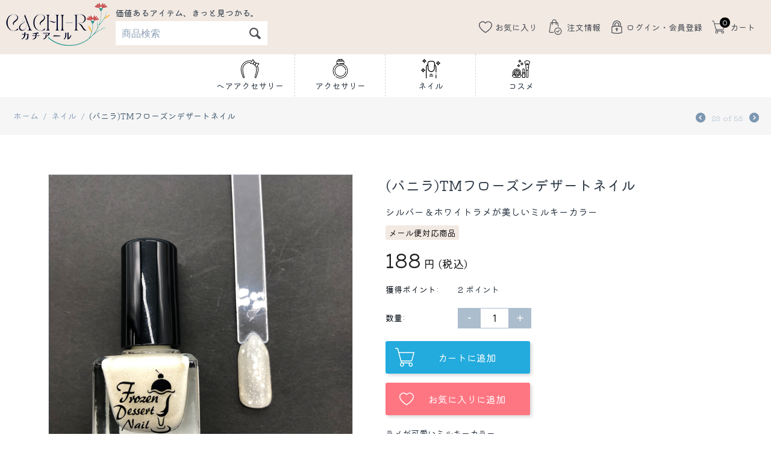

--- FILE ---
content_type: text/html; charset=utf-8
request_url: https://www.cachi-r.com/cat-nail/tm-10282/
body_size: 22851
content:

<!DOCTYPE html>
<html 
 lang="ja" dir="ltr" class="">
  <head>
    <!-- Google Tag Manager -->
    <script>
      (function(w,d,s,l,i){
        w[l]=w[l]||[];w[l].push({
          'gtm.start':
          new Date().getTime(),event:'gtm.js'
        });var f=d.getElementsByTagName(s)[0],
            j=d.createElement(s),dl=l!='dataLayer'?'&l='+l:'';j.async=true;j.src=
              'https://www.googletagmanager.com/gtm.js?id='+i+dl;f.parentNode.insertBefore(j,f);
      })(window,document,'script','dataLayer','GTM-K8VDZQ3');
    </script>
    <!-- End Google Tag Manager -->
        <title>ネイル :: (バニラ)TMフローズンデザートネイル - ピアス・イヤリング等の激安アクセサリー通販|CACHI-R(カチアール)</title>
    
<base href="https://www.cachi-r.com/" />
<meta http-equiv="Content-Type" content="text/html; charset=utf-8" data-ca-mode="" />
<meta name="viewport" content="initial-scale=1.0, width=device-width" />

<meta name="description" content="ラメが可愛いミルキーカラー【ヒョウ柄チャックポーチ入り】 JAN 4965412247909" />


<meta name="keywords" content="アクセサリー,通販,激安,販売,アクセ,ピアス,ヘアアクセサリー,イヤリング,リング,ネックレス,ブレスレット,ネイル" />
<meta name="format-detection" content="telephone=no">

    <link rel="canonical" href="https://www.cachi-r.com/cat-nail/tm-10282/" />






<meta name=“facebook-domain-verification” content=“bz0wy7wn49eh3r0nsspsr4xzc4cvjn” />

    
    <link href="https://www.cachi-r.com/images/logos/59/favicon.png" rel="shortcut icon" type="image/png" />
    

    <link rel="stylesheet" href="https://cdnjs.cloudflare.com/ajax/libs/Swiper/9.0.5/swiper-bundle.min.css" integrity="sha512-c7DAOY7+p/nDx48NXfO5QvQa2BLeGfNNdA+aVfRZImD3pukw/P/a4c52QPyG2LRkjtxRiCNg+lzsvljFiVZ4cQ==" crossorigin="anonymous" referrerpolicy="no-referrer" />
    <link rel="preconnect" href="https://fonts.googleapis.com">
    <link rel="preconnect" href="https://fonts.gstatic.com" crossorigin>
    <link href="https://fonts.googleapis.com/css2?family=Cabin+Sketch&family=Kiwi+Maru:wght@400;500&display=swap" rel="stylesheet">
    <link rel="stylesheet" href="https://cdnjs.cloudflare.com/ajax/libs/drawer/3.2.2/css/drawer.min.css">
    <link rel="stylesheet" href="https://cdnjs.cloudflare.com/ajax/libs/slick-carousel/1.8.1/slick.min.css">
    <link rel="stylesheet" href="https://code.ionicframework.com/ionicons/2.0.1/css/ionicons.min.css">
    <link type="text/css" rel="stylesheet" href="https://www.cachi-r.com/var/cache/misc/assets/design/themes/cachi-r_theme/css/standalone.919e64a19abd41a2e68898fbc11ac3641676424336.css" />


        
<script type="text/javascript" data-no-defer>
(function(i,s,o,g,r,a,m){
    i['GoogleAnalyticsObject']=r;
    i[r]=i[r]||function(){(i[r].q=i[r].q||[]).push(arguments)},i[r].l=1*new Date();
    a=s.createElement(o), m=s.getElementsByTagName(o)[0];
    a.async=1;
    a.src=g;
    m.parentNode.insertBefore(a,m)
})(window,document,'script','//www.google-analytics.com/analytics.js','ga');
ga('create', 'G-3VVGNC1P7B', 'auto');
ga('send', 'pageview', '/cat-nail/tm-10282/');
</script>



    <link rel="stylesheet" type="text/css" href="/css/Client_theme_sp.css?202212141609">

  </head>

  <body>
    <!-- Google Tag Manager (noscript) -->
    <noscript><iframe src="https://www.googletagmanager.com/ns.html?id=GTM-K8VDZQ3"
                      height="0" width="0" style="display:none;visibility:hidden"></iframe></noscript>
    <!-- End Google Tag Manager (noscript) -->
    <a id="topanc"></a>
    
    
    <div class="ty-tygh   bp-tygh-container" id="tygh_container">

      <div id="ajax_overlay" class="ty-ajax-overlay"></div>
<div id="ajax_loading_box" class="ty-ajax-loading-box"></div>

      <div class="cm-notification-container notification-container">
</div>

      <div class="ty-helper-container bp-tygh-main-container--padding" id="tygh_main_container">
        
        
        

<div class="tygh-header clearfix">
    <div class="container-fluid  header-grid">
                                        
                                        
                                        
            <div class="row-fluid">                        <div class="span16  top-head-grid" >
                                    <div class="row-fluid">                        <div class="span4  search-block-grid" >
                                    <div class="top-search hidden-phone hidden-tablet ">
        <div class="ty-search-block">
    <form action="https://www.cachi-r.com/" name="search_form" method="get">
        <input type="hidden" name="subcats" value="Y" />
        <input type="hidden" name="pcode_from_q" value="Y" />
        <input type="hidden" name="pshort" value="Y" />
        <input type="hidden" name="pfull" value="Y" />
        <input type="hidden" name="pname" value="Y" />
        <input type="hidden" name="pkeywords" value="Y" />
        <input type="hidden" name="search_performed" value="Y" />

        


        <input type="text" name="q" value="" id="search_input" title="商品検索" class="ty-search-block__input cm-hint" /><button title="検索" class="ty-search-magnifier" type="submit"><i class="ty-icon-search"></i></button>
<input type="hidden" name="dispatch" value="products.search" />
        
    <input type="hidden" name="security_hash" class="cm-no-hide-input" value="b3dfbb140daceed48d8dba11afa0da91" /></form>
</div>


            </div>
                            </div>
                                                
                                    <div class="span4  header-text-grid" >
                                    <div class="ty-wysiwyg-content"  data-ca-live-editor-object-id="0" data-ca-live-editor-object-type=""><p class="cachiaru hidden-tablet hidden-phone">価値あるアイテム、きっと見つかる</p>
<!--p>Wキャンペーン実施中</p-->
</div>
                            </div>
                                                
                                    <div class="span8  cart-content-grid" >
                                    <div class="top-my-account hidden-tablet hidden-phone ">
        <div class="ty-wysiwyg-content"  data-ca-live-editor-object-id="0" data-ca-live-editor-object-type=""><a class="ty-account-info__title wishlist btn-info" href="https://www.cachi-r.com/index.php?dispatch=wishlist.view" title="お気に入り">
    <div class="box">
        <svg xmlns="http://www.w3.org/2000/svg" id="Icons" viewBox="0 0 64 64" width="512" height="512"><path d="M45.5,4A18.53,18.53,0,0,0,32,9.86,18.5,18.5,0,0,0,0,22.5C0,40.92,29.71,59,31,59.71a2,2,0,0,0,2.06,0C34.29,59,64,40.92,64,22.5A18.52,18.52,0,0,0,45.5,4ZM32,55.64C26.83,52.34,4,36.92,4,22.5a14.5,14.5,0,0,1,26.36-8.33,2,2,0,0,0,3.27,0A14.5,14.5,0,0,1,60,22.5C60,36.91,37.17,52.33,32,55.64Z"/></svg>
        <span class="hidden-phone">お気に入り</span>
    </div>
</a>
<a class="ty-account-info__title orders btn-info" href="https://www.cachi-r.com/index.php?dispatch=orders.search" title="注文情報">
    <div class="box">
        <svg id="svg8" height="512" viewBox="0 0 48 48" width="512" xmlns="http://www.w3.org/2000/svg" xmlns:svg="http://www.w3.org/2000/svg"><g id="g2229" transform="translate(.01)"><path id="path2203" d="m20.816406 2c-3.575462 0-6.484375 2.913592-6.484375 6.492188v1.746093h-1.742187c-1.752835 0-2.558038 1.222851-2.8164065 2.679688l-3.6542969 23.798828c-.3404217 1.936683 1.2131831 2.982422 2.8164063 2.982422h9.3242191c.552285 0 1-.447715 1-1s-.447715-1-1-1h-9.3242191c-.587458-.000583-.8999726-.337327-.8398438-.677735l3.6562499-23.800781c.102782-.630958.471038-.982422.837891-.982422h1.742187v4.492188c0 .552285.447715 1 1 1s1-.447715 1-1v-4.492188h8.966797v4.492188c0 .552285.447715 1 1 1s1-.447715 1-1v-4.492188h1.742188c.627741.0085.753848.493941.839843.982422l1.369141 8.917969c.08416.545798.594819.920048 1.140625.835937.545798-.08416.920049-.594819.835937-1.140625l-1.36914-8.916015c-.32273-1.668123-1.347553-2.679688-2.816406-2.679688h-1.742188v-1.746093c0-3.578596-2.906959-6.492188-6.482422-6.492188zm0 2c2.500346 0 4.482422 1.98529 4.482422 4.492188v1.746093h-8.966797v-1.746093c0-2.506898 1.98403-4.492188 4.484375-4.492188z" font-variant-ligatures="normal" font-variant-position="normal" font-variant-caps="normal" font-variant-numeric="normal" font-variant-alternates="normal" font-variant-east-asian="normal" font-feature-settings="normal" font-variation-settings="normal" text-indent="0" text-align="start" text-decoration-line="none" text-decoration-style="solid" text-decoration-color="rgb(0,0,0)" text-transform="none" text-orientation="mixed" white-space="normal" shape-padding="0" shape-margin="0" inline-size="0" isolation="auto" mix-blend-mode="normal" solid-color="rgb(0,0,0)" solid-opacity="1" vector-effect="none"/><path id="ellipse2207" d="m31.453125 25.099609c-5.762093.000001-10.455078 4.691356-10.455078 10.451172 0 5.759817 4.692985 10.449219 10.455078 10.449219 5.762094 0 10.455078-4.689402 10.455078-10.449219s-4.692984-10.451172-10.455078-10.451172zm0 2c4.681808 0 8.455078 3.77283 8.455078 8.451172s-3.77327 8.449219-8.455078 8.449219c-4.681807 0-8.455078-3.770877-8.455078-8.449219 0-4.678341 3.773271-8.451171 8.455078-8.451172z" font-variant-ligatures="normal" font-variant-position="normal" font-variant-caps="normal" font-variant-numeric="normal" font-variant-alternates="normal" font-variant-east-asian="normal" font-feature-settings="normal" font-variation-settings="normal" text-indent="0" text-align="start" text-decoration-line="none" text-decoration-style="solid" text-decoration-color="rgb(0,0,0)" text-transform="none" text-orientation="mixed" white-space="normal" shape-padding="0" shape-margin="0" inline-size="0" isolation="auto" mix-blend-mode="normal" solid-color="rgb(0,0,0)" solid-opacity="1" vector-effect="none"/><path id="path2223" d="m34.664062 31.931641-4.292968 5.109375-2.181641-2.216797c-.387263-.393679-1.020327-.398926-1.414062-.01172-.393679.387263-.398926 1.020327-.01172 1.414062l2.953125 3c.413735.420168 1.099325.393 1.478515-.05859l5-5.949219c.355951-.423216.300824-1.054985-.123046-1.410156-.486938-.384654-1.011702-.315875-1.408203.123045z" font-variant-ligatures="normal" font-variant-position="normal" font-variant-caps="normal" font-variant-numeric="normal" font-variant-alternates="normal" font-variant-east-asian="normal" font-feature-settings="normal" font-variation-settings="normal" text-indent="0" text-align="start" text-decoration-line="none" text-decoration-style="solid" text-decoration-color="rgb(0,0,0)" text-transform="none" text-orientation="mixed" white-space="normal" shape-padding="0" shape-margin="0" inline-size="0" isolation="auto" mix-blend-mode="normal" solid-color="rgb(0,0,0)" solid-opacity="1" vector-effect="none"/></g></svg>
        <span class="hidden-phone">注文情報</span>
    </div>
</a>
</div>
            </div><div class="hidden-tablet hidden-phone ">
        <div class="ty-wysiwyg-content"  data-ca-live-editor-object-id="0" data-ca-live-editor-object-type="">

<div class="top-my-account">
    <div class="ty-account-info__buttons buttons-container">
              <a href="https://www.cachi-r.com/index.php?dispatch=auth.login_form"  class="cm-dialog-opener cm-dialog-auto-size login btn-info" rel="nofollow" title="ログイン・会員登録"><span class="box"><svg id="Capa_1" enable-background="new 0 0 512 512" height="512" viewBox="0 0 512 512" width="512" xmlns="http://www.w3.org/2000/svg"><g><path d="m452.011 231.868c-1.325-.474-14.016-4.949-35.087-10.354v-60.591c0-88.733-72.191-160.923-160.924-160.923-88.734 0-160.924 72.19-160.924 160.924v60.591c-21.07 5.405-33.762 9.88-35.087 10.354l-9.949 3.558v242.117l9.949 3.558c3.529 1.26 87.656 30.898 196.011 30.898s192.482-29.638 196.011-30.9l9.949-3.558v-242.116zm-326.935-70.944c0-72.192 58.733-130.924 130.924-130.924s130.924 58.732 130.924 130.924v53.674c-12.04-2.478-25.46-4.89-40-6.981v-46.693c0-50.136-40.788-90.924-90.924-90.924s-90.924 40.788-90.924 90.924v46.693c-14.54 2.091-27.96 4.503-40 6.981zm191.848 43.068c-19.075-1.865-39.524-3.024-60.924-3.024s-41.848 1.159-60.924 3.024v-43.068c0-33.593 27.331-60.924 60.924-60.924 33.594 0 60.924 27.331 60.924 60.924zm115.036 252.058c-24.913 7.573-93.841 25.95-175.96 25.95-82.126 0-151.056-18.379-175.96-25.95v-199.141c24.864-7.577 93.63-25.941 175.96-25.941 82.126 0 151.056 18.38 175.96 25.951z"/><path d="m211 328.98c0 19.555 12.541 36.228 30 42.42v42.589h30v-42.589c17.459-6.192 30-22.865 30-42.42 0-24.813-20.187-45-45-45s-45 20.187-45 45zm60 0c0 8.271-6.729 15-15 15s-15-6.729-15-15 6.729-15 15-15 15 6.729 15 15z"/></g></svg><span>ログイン・会員登録</span></span></a>
                <div id="login_block1844" class="hidden" title="ログイン・会員登録">
            <div class="ty-login-popup">
                


        <form name="popup1844_form" action="https://www.cachi-r.com/" method="post">
        <input type="hidden" name="return_url" value="index.php?dispatch=products.view&amp;product_id=10281" />
        <input type="hidden" name="redirect_url" value="index.php?dispatch=products.view&amp;product_id=10281" />

                
                    
                            
                <div class="clearfix"></div>
        <div class="doorLineBtn">
            <a href="https://access.line.me/oauth2/v2.1/authorize?response_type=code&amp;client_id=1657671947&amp;redirect_uri=https%3A%2F%2Fwww.cachi-r.com%2Findex.php%3Fdispatch%3Dline_login.callback&amp;state=451beead8b3d3a455c5f1c02171fdb5a&amp;scope=profile+openid+email&amp;nonce=9fd89e9cfe27f0d581d0eb315b191063&amp;code_challenge=OEGSDo1w8i3LYJjU_PPQvTw57Q-7FNRGWR2JBgozxBs&amp;code_challenge_method=S256&amp;bot_prompt=aggressive">
                <img class="" src="https://www.cachi-r.com/design/themes/responsive/media/images/addons/mkm_linelogin_v2/sns_line.png" width="40"
                     height="40" alt="LINEでログイン">
                LINEでログイン
            </a>
        </div>
        <div class="secMataha"><span>または</span></div>
        <div class="whtLine"></div>
    

        <div class="ty-control-group">
            <label for="login_popup1844" class="ty-login__filed-label ty-control-group__label cm-required cm-trim cm-email">Eメール</label>
            <input type="text" id="login_popup1844" name="user_login" size="30" value="" class="ty-login__input cm-focus" />
        </div>

        <div class="ty-control-group ty-password-forgot">
            <label for="psw_popup1844" class="ty-login__filed-label ty-control-group__label ty-password-forgot__label cm-required">パスワード</label>
            <a href="https://www.cachi-r.com/index.php?dispatch=auth.recover_password" class="ty-password-forgot__a"  tabindex="5">パスワードを忘れた方</a>
            <div id="input-password2" class="red">※8文字以上</div>
            <input type="password" id="psw_popup1844" name="password" size="30" value="" class="ty-login__input" maxlength="32" />
        </div>

                            <div class="captcha ty-control-group">
            <label for="recaptcha_69725d801d74a" class="cm-required cm-recaptcha ty-captcha__label">スパム用認証</label>
            <div id="recaptcha_69725d801d74a" class="cm-recaptcha"></div>
        </div>
    

        
        
            <div class="buttons-container clearfix">
                <div class="ty-login__remember-me">
                    <label for="remember_me_popup1844" class="ty-login__remember-me-label"><input class="checkbox" type="checkbox" name="remember_me" id="remember_me_popup1844" value="Y" />ログイン情報を記憶</label>
                </div>
                <div class="ty-float">
                        
 
<button  class="ty-btn__login ty-btn__secondary ty-btn" type="submit" name="dispatch[auth.login]" >
    <svg version="1.1" id="Capa_1" xmlns="http://www.w3.org/2000/svg" xmlns:xlink="http://www.w3.org/1999/xlink" x="0px" y="0px"
         viewBox="0 0 459.361 459.361" style="enable-background:new 0 0 459.361 459.361;" xml:space="preserve">
        <path d="M371.2,325.731c19.1-0.2,35.8-13.1,40.7-31.6l47.1-175.4c1.5-5.7-1.8-11.5-7.5-13.1c-0.9-0.2-1.8-0.4-2.7-0.4H94.5
                 l-24.1-89c-1.2-4.6-5.4-7.9-10.2-7.9H0v21.3h51.8l23.3,87c-0.1,0.7-0.1,1.4,0,2.1l48,176c0.3,1.4,0.8,2.9,1.3,4.3l16.2,59
                 c-15.6,8.3-26.2,24.7-26.2,43.6c0,27.3,22.1,49.4,49.4,49.4c27.3,0,49.4-22.1,49.4-49.4c0-8.5-2.2-16.6-6-23.6
                 c-0.9-1.6-1.8-3.2-2.9-4.8H330c-5.6,8-9,17.8-9,28.4c0,27.3,22.1,49.4,49.4,49.4s49.4-22.1,49.4-49.4c0-12.9-4.9-24.6-13-33.4
                 c-8.7-9.9-21.5-16.2-35.8-16.3H161.9l-7.5-27.5c3.2,0.8,6.5,1.3,9.8,1.3H371.2z M370.5,373.231c15.7,0,28.4,12.7,28.4,28.4
                 s-12.7,28.4-28.4,28.4c-15.7,0-28.4-12.7-28.4-28.4S354.8,373.231,370.5,373.231z M163.8,373.231c15.7,0,28.3,12.8,28.3,28.4
                 c0,15.7-12.7,28.4-28.4,28.4c-15.7,0-28.3-12.7-28.3-28.4S148.1,373.231,163.8,373.231z M144.8,290.931l-23.9-87.4l-21.3-76.8
                 h334.9l-43.3,162.6c-2.4,9.3-10.7,15.8-20.3,16H164C155.3,304.831,147.7,299.231,144.8,290.931z"/>
    </svg>
    <div class="box">
        ログイン
    </div>
</button>


                </div>
            </div>
        

    <input type="hidden" name="security_hash" class="cm-no-hide-input" value="b3dfbb140daceed48d8dba11afa0da91" /></form>


<div class="ty-login-reglink ty-center">
    <div class="title">はじめてご利用の方</div>
    <a class="ty-login-reglink__a" href="https://www.cachi-r.com/index.php?dispatch=profiles.add" rel="nofollow">新規会員登録</a>
</div>


            </div>
        </div>
                    </div>
</div>



</div>
            </div><div class="top-cart-content ">
        
<div class="ty-dropdown-box" id="cart_status_1704">
   <div id="sw_dropdown_1704" class="ty-dropdown-box__title ">
       <a href="https://www.cachi-r.com/index.php?dispatch=checkout.cart" title="カート">
         
         <span class="box">
             <span class="cart-box">
             <svg version="1.1" id="Capa_1" xmlns="http://www.w3.org/2000/svg" xmlns:xlink="http://www.w3.org/1999/xlink" x="0px" y="0px"
                  viewBox="0 0 459.361 459.361" style="enable-background:new 0 0 459.361 459.361;" xml:space="preserve">
                 <path d="M371.2,325.731c19.1-0.2,35.8-13.1,40.7-31.6l47.1-175.4c1.5-5.7-1.8-11.5-7.5-13.1c-0.9-0.2-1.8-0.4-2.7-0.4H94.5
                          l-24.1-89c-1.2-4.6-5.4-7.9-10.2-7.9H0v21.3h51.8l23.3,87c-0.1,0.7-0.1,1.4,0,2.1l48,176c0.3,1.4,0.8,2.9,1.3,4.3l16.2,59
                          c-15.6,8.3-26.2,24.7-26.2,43.6c0,27.3,22.1,49.4,49.4,49.4c27.3,0,49.4-22.1,49.4-49.4c0-8.5-2.2-16.6-6-23.6
                          c-0.9-1.6-1.8-3.2-2.9-4.8H330c-5.6,8-9,17.8-9,28.4c0,27.3,22.1,49.4,49.4,49.4s49.4-22.1,49.4-49.4c0-12.9-4.9-24.6-13-33.4
                          c-8.7-9.9-21.5-16.2-35.8-16.3H161.9l-7.5-27.5c3.2,0.8,6.5,1.3,9.8,1.3H371.2z M370.5,373.231c15.7,0,28.4,12.7,28.4,28.4
                          s-12.7,28.4-28.4,28.4c-15.7,0-28.4-12.7-28.4-28.4S354.8,373.231,370.5,373.231z M163.8,373.231c15.7,0,28.3,12.8,28.3,28.4
                          c0,15.7-12.7,28.4-28.4,28.4c-15.7,0-28.3-12.7-28.3-28.4S148.1,373.231,163.8,373.231z M144.8,290.931l-23.9-87.4l-21.3-76.8
                          h334.9l-43.3,162.6c-2.4,9.3-10.7,15.8-20.3,16H164C155.3,304.831,147.7,299.231,144.8,290.931z"/>
                 </svg>
                 <span class="num">
                                          0
                                      </span>
             </span>

            <!--i class="ty-minicart__icon ty-icon-moon-commerce empty"></i-->
            <span class="ty-minicart-title empty-cart ty-hand">
               <span class="ty-block ty-minicart-title__header ty-uppercase">カート</span>
            </span>
         </span>
         

      </a>
   </div>
   <div id="dropdown_1704" class="cm-popup-box ty-dropdown-box__content hidden">
      
      <div class="cm-cart-content cm-cart-content-thumb cm-cart-content-delete">
         <div class="ty-cart-items">
                        <div class="ty-cart-items__empty ty-center">カートは空です</div>
                     </div>

                  <div class="cm-cart-buttons ty-cart-content__buttons buttons-container hidden">
            <div class="ty-float-left">
               <a href="https://www.cachi-r.com/index.php?dispatch=checkout.cart" rel="nofollow" class="ty-btn ty-btn__secondary">カートを見る</a>
            </div>
                        <div class="ty-float-right">
                           
 

    <a href="https://www.cachi-r.com/index.php?dispatch=checkout.checkout"  class="ty-btn ty-btn__primary " >注文手続き</a>


            </div>
                     </div>
         
      </div>
      

   </div>
   <!--cart_status_1704--></div>



            </div>
                            </div>
        </div>
                            </div>
        </div>                                        
            <div class="row-fluid">                        <div class="span16  top-menu-grid" >
                                    <div class="top-logo ">
        <div class="ty-logo-container">
    
            <a href="https://www.cachi-r.com/" title="">
        <img class="ty-pict  ty-logo-container__image   cm-image" id="det_img_1193963399"  src="https://www.cachi-r.com/images/logos/59/logo.png"  width="172" height="80" alt="" title=""/>


    
            </a>
    </div>

            </div><div class="head-catch hidden-phone hidden-tablet ">
        <div class="ty-wysiwyg-content"  data-ca-live-editor-object-id="0" data-ca-live-editor-object-type=""><p>価値あるアイテム、きっと見つかる。</p></div>
            </div><div class="header-search hidden-desktop ">
        <div class="ty-search-block">
    <form action="https://www.cachi-r.com/" name="search_form" method="get">
        <input type="hidden" name="subcats" value="Y" />
        <input type="hidden" name="pcode_from_q" value="Y" />
        <input type="hidden" name="pshort" value="Y" />
        <input type="hidden" name="pfull" value="Y" />
        <input type="hidden" name="pname" value="Y" />
        <input type="hidden" name="pkeywords" value="Y" />
        <input type="hidden" name="search_performed" value="Y" />

        


        <input type="text" name="q" value="" id="search_input1703" title="商品検索" class="ty-search-block__input cm-hint" /><button title="検索" class="ty-search-magnifier" type="submit"><i class="ty-icon-search"></i></button>
<input type="hidden" name="dispatch" value="products.search" />
        
    <input type="hidden" name="security_hash" class="cm-no-hide-input" value="b3dfbb140daceed48d8dba11afa0da91" /></form>
</div>


            </div><div class="top-menu hidden-phone ">
        


<ul class="ty-menu__items cm-responsive-menu">
   
   <li class="ty-menu__item ty-menu__menu-btn visible-phone">
      <a class="ty-menu__item-link">
         <i class="ty-icon-short-list"></i>
         <span>カテゴリーから探す</span>
      </a>
   </li>

            
      <li class="ty-menu__item cm-menu-item-responsive hair-accessory">
            <a class="ty-menu__item-toggle visible-phone cm-responsive-menu-toggle">
         <i class="ty-menu__icon-open ty-icon-down-open"></i>
         <i class="ty-menu__icon-hide ty-icon-up-open"></i>
      </a>
            <a  href="https://www.cachi-r.com/cat-hair-accessory/" class="ty-menu__item-link" >
          <div class="box">
          <span class="cat-icon"></span>
         ヘアアクセサリー
          </div>
      </a>
      
            
      <div class="ty-menu__submenu">
         <ul class="ty-menu__submenu-items ty-menu__submenu-items-simple cm-responsive-menu-submenu">
            

                                     <li class="ty-menu__submenu-item ">
               <a class="ty-menu__submenu-link"  href="https://www.cachi-r.com/cat-hair-accessory/barrette/" >ヘアクリップ</a>
            </li>
                                     <li class="ty-menu__submenu-item ">
               <a class="ty-menu__submenu-link"  href="https://www.cachi-r.com/cat-hair-accessory/scrunchie/" >シュシュ</a>
            </li>
                                     <li class="ty-menu__submenu-item ">
               <a class="ty-menu__submenu-link"  href="https://www.cachi-r.com/cat-hair-accessory/valletta/" >バレッタ</a>
            </li>
                                     <li class="ty-menu__submenu-item ">
               <a class="ty-menu__submenu-link"  href="https://www.cachi-r.com/cat-hair-accessory/category-939/" >コンコルド</a>
            </li>
                                     <li class="ty-menu__submenu-item ">
               <a class="ty-menu__submenu-link"  href="https://www.cachi-r.com/cat-hair-accessory/hair-tie/" >ヘアゴム</a>
            </li>
                                     <li class="ty-menu__submenu-item ">
               <a class="ty-menu__submenu-link"  href="https://www.cachi-r.com/cat-hair-accessory/hairpin/" >ヘアピン</a>
            </li>
                                     <li class="ty-menu__submenu-item ">
               <a class="ty-menu__submenu-link"  href="https://www.cachi-r.com/cat-hair-accessory/katyusha/" >カチューシャ・カチューム</a>
            </li>
                                     <li class="ty-menu__submenu-item ">
               <a class="ty-menu__submenu-link"  href="https://www.cachi-r.com/cat-hair-accessory/category-937/" >バンス・バナナクリップ</a>
            </li>
                                     <li class="ty-menu__submenu-item ">
               <a class="ty-menu__submenu-link"  href="https://www.cachi-r.com/cat-hair-accessory/comb/" >コーム・かんざし</a>
            </li>
                                     <li class="ty-menu__submenu-item ">
               <a class="ty-menu__submenu-link"  href="https://www.cachi-r.com/cat-hair-accessory/juniors/" >ちびレディ</a>
            </li>
                        
            

         </ul>
      </div>
      
         </li>
               
      <li class="ty-menu__item cm-menu-item-responsive accessory">
            <a class="ty-menu__item-toggle visible-phone cm-responsive-menu-toggle">
         <i class="ty-menu__icon-open ty-icon-down-open"></i>
         <i class="ty-menu__icon-hide ty-icon-up-open"></i>
      </a>
            <a  href="https://www.cachi-r.com/cat-accessory/" class="ty-menu__item-link" >
          <div class="box">
          <span class="cat-icon"></span>
         アクセサリー
          </div>
      </a>
      
            
      <div class="ty-menu__submenu">
         <ul class="ty-menu__submenu-items ty-menu__submenu-items-simple cm-responsive-menu-submenu">
            

                                     <li class="ty-menu__submenu-item ">
               <a class="ty-menu__submenu-link"  href="https://www.cachi-r.com/cat-accessory/category-945/" >イヤリング・イヤーカフ</a>
            </li>
                                     <li class="ty-menu__submenu-item ">
               <a class="ty-menu__submenu-link"  href="https://www.cachi-r.com/cat-accessory/category-954/" >リング</a>
            </li>
                                     <li class="ty-menu__submenu-item ">
               <a class="ty-menu__submenu-link"  href="https://www.cachi-r.com/cat-accessory/category-946/" >ネックレス</a>
            </li>
                                     <li class="ty-menu__submenu-item ">
               <a class="ty-menu__submenu-link"  href="https://www.cachi-r.com/cat-accessory/category-953/" >ブレスレット</a>
            </li>
                                     <li class="ty-menu__submenu-item ">
               <a class="ty-menu__submenu-link"  href="https://www.cachi-r.com/cat-accessory/category-947/" >マスクアクセサリー・ブローチ</a>
            </li>
                                     <li class="ty-menu__submenu-item ">
               <a class="ty-menu__submenu-link"  href="https://www.cachi-r.com/cat-accessory/category-952/" >セット</a>
            </li>
                        
            

         </ul>
      </div>
      
         </li>
               
      <li class="ty-menu__item cm-menu-item-responsive ty-menu__item-active nail">
            <a class="ty-menu__item-toggle visible-phone cm-responsive-menu-toggle">
         <i class="ty-menu__icon-open ty-icon-down-open"></i>
         <i class="ty-menu__icon-hide ty-icon-up-open"></i>
      </a>
            <a  href="https://www.cachi-r.com/cat-nail/" class="ty-menu__item-link" >
          <div class="box">
          <span class="cat-icon"></span>
         ネイル
          </div>
      </a>
      
            
      <div class="ty-menu__submenu">
         <ul class="ty-menu__submenu-items ty-menu__submenu-items-simple cm-responsive-menu-submenu">
            

                                     <li class="ty-menu__submenu-item ">
               <a class="ty-menu__submenu-link"  href="https://www.cachi-r.com/cat-nail/color-nails/" >カラーネイル</a>
            </li>
                                     <li class="ty-menu__submenu-item ">
               <a class="ty-menu__submenu-link"  href="https://www.cachi-r.com/cat-nail/peelable-nails/" >剥がせるネイル</a>
            </li>
                                     <li class="ty-menu__submenu-item ">
               <a class="ty-menu__submenu-link"  href="https://www.cachi-r.com/cat-nail/translucent-sheer-nails/" >半透明の透け感ネイル</a>
            </li>
                                     <li class="ty-menu__submenu-item ">
               <a class="ty-menu__submenu-link"  href="https://www.cachi-r.com/cat-nail/highly-colored-nails/" >高発色ネイル</a>
            </li>
                                     <li class="ty-menu__submenu-item ">
               <a class="ty-menu__submenu-link"  href="https://www.cachi-r.com/cat-nail/nail-with-glitter/" >ラメ入りネイル</a>
            </li>
                                     <li class="ty-menu__submenu-item ">
               <a class="ty-menu__submenu-link"  href="https://www.cachi-r.com/cat-nail/category-944/" >キュートなキティちゃんネイル</a>
            </li>
                        
            

         </ul>
      </div>
      
         </li>
               
      <li class="ty-menu__item cm-menu-item-responsive cosme">
            <a class="ty-menu__item-toggle visible-phone cm-responsive-menu-toggle">
         <i class="ty-menu__icon-open ty-icon-down-open"></i>
         <i class="ty-menu__icon-hide ty-icon-up-open"></i>
      </a>
            <a  href="https://www.cachi-r.com/cat-cosme/" class="ty-menu__item-link" >
          <div class="box">
          <span class="cat-icon"></span>
         コスメ
          </div>
      </a>
      
            
      <div class="ty-menu__submenu">
         <ul class="ty-menu__submenu-items ty-menu__submenu-items-simple cm-responsive-menu-submenu">
            

                                     <li class="ty-menu__submenu-item ">
               <a class="ty-menu__submenu-link"  href="https://www.cachi-r.com/cat-cosme/category-568/" >アイシャドウ</a>
            </li>
                                     <li class="ty-menu__submenu-item ">
               <a class="ty-menu__submenu-link"  href="https://www.cachi-r.com/cat-cosme/category-571/" >アイライナー</a>
            </li>
                                     <li class="ty-menu__submenu-item ">
               <a class="ty-menu__submenu-link"  href="https://www.cachi-r.com/cat-cosme/category-573/" >アイブロウ・マスカラ</a>
            </li>
                                     <li class="ty-menu__submenu-item ">
               <a class="ty-menu__submenu-link"  href="https://www.cachi-r.com/cat-cosme/category-614/" >リップ</a>
            </li>
                                     <li class="ty-menu__submenu-item ">
               <a class="ty-menu__submenu-link"  href="https://www.cachi-r.com/cat-cosme/category-540/" >チーク</a>
            </li>
                                     <li class="ty-menu__submenu-item ">
               <a class="ty-menu__submenu-link"  href="https://www.cachi-r.com/cat-cosme/category-640/" >フェイスパウダー</a>
            </li>
                                     <li class="ty-menu__submenu-item ">
               <a class="ty-menu__submenu-link"  href="https://www.cachi-r.com/cat-cosme/category-948/" >メイク用品</a>
            </li>
                        
            

         </ul>
      </div>
      
         </li>
      

      
   

</ul>



            </div><div class="tab-category hidden-tablet hidden-desktop ">
        


    
        <ul id="text_links_1914" class="ty-text-links">
                            <li class="ty-text-links__item ty-level-0 hair-accessory">
                    <a class="ty-text-links__a" href="/cat-hair-accessory/">ヘアアクセ</a> 
                                    </li>
                            <li class="ty-text-links__item ty-level-0 accessory">
                    <a class="ty-text-links__a" href="/cat-accessory/">アクセ</a> 
                                    </li>
                            <li class="ty-text-links__item ty-level-0 nail">
                    <a class="ty-text-links__a" href="/cat-nail/">ネイル</a> 
                                    </li>
                            <li class="ty-text-links__item ty-level-0 cosme">
                    <a class="ty-text-links__a" href="/cat-cosme/">コスメ</a> 
                                    </li>
                    </ul>

    
            </div>
                            </div>
        </div>                                        
            <div class="row-fluid">                        <div class="span16  " >
                                    <div class="sp-drawer ">
        <div class="ty-wysiwyg-content"  data-ca-live-editor-object-id="0" data-ca-live-editor-object-type=""><input type="checkbox" id="drawer-menu" />
<label for="drawer-menu" class="drawer-menu">
  <span></span>
  <span></span>
  <span></span>
</label>
<nav class="drawer-nav">
  

  
<div class="top-my-account">
  <div class="ty-account-info__buttons buttons-container">
        <a href="https://www.cachi-r.com/index.php?dispatch=auth.login_form"  class="cm-dialog-opener cm-dialog-auto-size login btn-info" rel="nofollow" title="ログイン・会員登録"><span class="box">
      <svg id="Capa_1" enable-background="new 0 0 512 512" height="512" viewBox="0 0 512 512" width="512" xmlns="http://www.w3.org/2000/svg"><g><path d="m452.011 231.868c-1.325-.474-14.016-4.949-35.087-10.354v-60.591c0-88.733-72.191-160.923-160.924-160.923-88.734 0-160.924 72.19-160.924 160.924v60.591c-21.07 5.405-33.762 9.88-35.087 10.354l-9.949 3.558v242.117l9.949 3.558c3.529 1.26 87.656 30.898 196.011 30.898s192.482-29.638 196.011-30.9l9.949-3.558v-242.116zm-326.935-70.944c0-72.192 58.733-130.924 130.924-130.924s130.924 58.732 130.924 130.924v53.674c-12.04-2.478-25.46-4.89-40-6.981v-46.693c0-50.136-40.788-90.924-90.924-90.924s-90.924 40.788-90.924 90.924v46.693c-14.54 2.091-27.96 4.503-40 6.981zm191.848 43.068c-19.075-1.865-39.524-3.024-60.924-3.024s-41.848 1.159-60.924 3.024v-43.068c0-33.593 27.331-60.924 60.924-60.924 33.594 0 60.924 27.331 60.924 60.924zm115.036 252.058c-24.913 7.573-93.841 25.95-175.96 25.95-82.126 0-151.056-18.379-175.96-25.95v-199.141c24.864-7.577 93.63-25.941 175.96-25.941 82.126 0 151.056 18.38 175.96 25.951z"/><path d="m211 328.98c0 19.555 12.541 36.228 30 42.42v42.589h30v-42.589c17.459-6.192 30-22.865 30-42.42 0-24.813-20.187-45-45-45s-45 20.187-45 45zm60 0c0 8.271-6.729 15-15 15s-15-6.729-15-15 6.729-15 15-15 15 6.729 15 15z"/></g></svg>
      <span>ログイン・会員登録</span></span></a>


        <div  id="login_block2006" class="hidden" title="ログイン・会員登録">
      <div class="ty-login-popup">
        


        <form name="popup2006_form" action="https://www.cachi-r.com/" method="post">
        <input type="hidden" name="return_url" value="index.php?dispatch=products.view&amp;product_id=10281" />
        <input type="hidden" name="redirect_url" value="index.php?dispatch=products.view&amp;product_id=10281" />

                
                    
                            
                <div class="clearfix"></div>
        <div class="doorLineBtn">
            <a href="https://access.line.me/oauth2/v2.1/authorize?response_type=code&amp;client_id=1657671947&amp;redirect_uri=https%3A%2F%2Fwww.cachi-r.com%2Findex.php%3Fdispatch%3Dline_login.callback&amp;state=451beead8b3d3a455c5f1c02171fdb5a&amp;scope=profile+openid+email&amp;nonce=9fd89e9cfe27f0d581d0eb315b191063&amp;code_challenge=OEGSDo1w8i3LYJjU_PPQvTw57Q-7FNRGWR2JBgozxBs&amp;code_challenge_method=S256&amp;bot_prompt=aggressive">
                <img class="" src="https://www.cachi-r.com/design/themes/responsive/media/images/addons/mkm_linelogin_v2/sns_line.png" width="40"
                     height="40" alt="LINEでログイン">
                LINEでログイン
            </a>
        </div>
        <div class="secMataha"><span>または</span></div>
        <div class="whtLine"></div>
    

        <div class="ty-control-group">
            <label for="login_popup2006" class="ty-login__filed-label ty-control-group__label cm-required cm-trim cm-email">Eメール</label>
            <input type="text" id="login_popup2006" name="user_login" size="30" value="" class="ty-login__input cm-focus" />
        </div>

        <div class="ty-control-group ty-password-forgot">
            <label for="psw_popup2006" class="ty-login__filed-label ty-control-group__label ty-password-forgot__label cm-required">パスワード</label>
            <a href="https://www.cachi-r.com/index.php?dispatch=auth.recover_password" class="ty-password-forgot__a"  tabindex="5">パスワードを忘れた方</a>
            <div id="input-password2" class="red">※8文字以上</div>
            <input type="password" id="psw_popup2006" name="password" size="30" value="" class="ty-login__input" maxlength="32" />
        </div>

                            <div class="captcha ty-control-group">
            <label for="recaptcha_69725d80225c9" class="cm-required cm-recaptcha ty-captcha__label">スパム用認証</label>
            <div id="recaptcha_69725d80225c9" class="cm-recaptcha"></div>
        </div>
    

        
        
            <div class="buttons-container clearfix">
                <div class="ty-login__remember-me">
                    <label for="remember_me_popup2006" class="ty-login__remember-me-label"><input class="checkbox" type="checkbox" name="remember_me" id="remember_me_popup2006" value="Y" />ログイン情報を記憶</label>
                </div>
                <div class="ty-float">
                        
 
<button  class="ty-btn__login ty-btn__secondary ty-btn" type="submit" name="dispatch[auth.login]" >
    <svg version="1.1" id="Capa_1" xmlns="http://www.w3.org/2000/svg" xmlns:xlink="http://www.w3.org/1999/xlink" x="0px" y="0px"
         viewBox="0 0 459.361 459.361" style="enable-background:new 0 0 459.361 459.361;" xml:space="preserve">
        <path d="M371.2,325.731c19.1-0.2,35.8-13.1,40.7-31.6l47.1-175.4c1.5-5.7-1.8-11.5-7.5-13.1c-0.9-0.2-1.8-0.4-2.7-0.4H94.5
                 l-24.1-89c-1.2-4.6-5.4-7.9-10.2-7.9H0v21.3h51.8l23.3,87c-0.1,0.7-0.1,1.4,0,2.1l48,176c0.3,1.4,0.8,2.9,1.3,4.3l16.2,59
                 c-15.6,8.3-26.2,24.7-26.2,43.6c0,27.3,22.1,49.4,49.4,49.4c27.3,0,49.4-22.1,49.4-49.4c0-8.5-2.2-16.6-6-23.6
                 c-0.9-1.6-1.8-3.2-2.9-4.8H330c-5.6,8-9,17.8-9,28.4c0,27.3,22.1,49.4,49.4,49.4s49.4-22.1,49.4-49.4c0-12.9-4.9-24.6-13-33.4
                 c-8.7-9.9-21.5-16.2-35.8-16.3H161.9l-7.5-27.5c3.2,0.8,6.5,1.3,9.8,1.3H371.2z M370.5,373.231c15.7,0,28.4,12.7,28.4,28.4
                 s-12.7,28.4-28.4,28.4c-15.7,0-28.4-12.7-28.4-28.4S354.8,373.231,370.5,373.231z M163.8,373.231c15.7,0,28.3,12.8,28.3,28.4
                 c0,15.7-12.7,28.4-28.4,28.4c-15.7,0-28.3-12.7-28.3-28.4S148.1,373.231,163.8,373.231z M144.8,290.931l-23.9-87.4l-21.3-76.8
                 h334.9l-43.3,162.6c-2.4,9.3-10.7,15.8-20.3,16H164C155.3,304.831,147.7,299.231,144.8,290.931z"/>
    </svg>
    <div class="box">
        ログイン
    </div>
</button>


                </div>
            </div>
        

    <input type="hidden" name="security_hash" class="cm-no-hide-input" value="b3dfbb140daceed48d8dba11afa0da91" /></form>


<div class="ty-login-reglink ty-center">
    <div class="title">はじめてご利用の方</div>
    <a class="ty-login-reglink__a" href="https://www.cachi-r.com/index.php?dispatch=profiles.add" rel="nofollow">新規会員登録</a>
</div>


      </div>
    </div>
          </div>
</div>




  <div class="ty-search-block">
    <form action="https://www.cachi-r.com/" name="search_form" method="get">
        <input type="hidden" name="subcats" value="Y" />
        <input type="hidden" name="pcode_from_q" value="Y" />
        <input type="hidden" name="pshort" value="Y" />
        <input type="hidden" name="pfull" value="Y" />
        <input type="hidden" name="pname" value="Y" />
        <input type="hidden" name="pkeywords" value="Y" />
        <input type="hidden" name="search_performed" value="Y" />

        


        <input type="text" name="q" value="" id="search_input1988" title="商品検索" class="ty-search-block__input cm-hint" /><button title="検索" class="ty-search-magnifier" type="submit"><i class="ty-icon-search"></i></button>
<input type="hidden" name="dispatch" value="products.search" />
        
    <input type="hidden" name="security_hash" class="cm-no-hide-input" value="b3dfbb140daceed48d8dba11afa0da91" /></form>
</div>

  <div class="account-area-cont">
    
  </div>
  <ul class="global-menu">
    <li><a href="https://www.cachi-r.com/" class="ty-exception__links-a drawer-menu-item">ホーム</a></li>
    <li><a href="https://www.cachi-r.com/cachi-r-company/" class="ty-exception__links-a drawer-menu-item">会社概要</a></li>
    <li><a href="https://www.cachi-r.com/cachi-r-guide/" class="ty-exception__links-a drawer-menu-item">ご利用ガイド</a></li>
    <li><a href="https://www.cachi-r.com/cachi-r-faq/" class="ty-exception__links-a drawer-menu-item">よくある質問</a></li>
    <li><a href="https://www.cachi-r.com/cachi-r-contact/" class="ty-exception__links-a drawer-menu-item">お問い合わせ</a></li>
</ul>

</nav>
<div class="bg-menu"></div>
</div>
            </div><div class="sp-search ">
        <div class="ty-wysiwyg-content"  data-ca-live-editor-object-id="0" data-ca-live-editor-object-type="">        <div id="overlay" class="overlay"></div>
        <div class="modal-window">
            <div class="ty-search-block">
    <form action="https://www.cachi-r.com/" name="search_form" method="get">
        <input type="hidden" name="subcats" value="Y" />
        <input type="hidden" name="pcode_from_q" value="Y" />
        <input type="hidden" name="pshort" value="Y" />
        <input type="hidden" name="pfull" value="Y" />
        <input type="hidden" name="pname" value="Y" />
        <input type="hidden" name="pkeywords" value="Y" />
        <input type="hidden" name="search_performed" value="Y" />

        


        <input type="text" name="q" value="" id="search_input2006" title="商品検索" class="ty-search-block__input cm-hint" /><button title="検索" class="ty-search-magnifier" type="submit"><i class="ty-icon-search"></i></button>
<input type="hidden" name="dispatch" value="products.search" />
        
    <input type="hidden" name="security_hash" class="cm-no-hide-input" value="b3dfbb140daceed48d8dba11afa0da91" /></form>
</div>

            <button class="js-close button-close">&times;</button>
        </div>
        <button class="js-open button-open"><i class="ty-icon-search"></i></button></div>
            </div>
                            </div>
        </div>    
</div>
</div>

<div class="tygh-content clearfix">
    <div class="container-fluid  content-grid">
                                        
            <div class="row-fluid">                        <div class="span16  breadcrumbs-grid" >
                                    <div id="breadcrumbs_128">

    <div class="ty-breadcrumbs clearfix">
        <a href="https://www.cachi-r.com/" class="ty-breadcrumbs__a">ホーム</a><span class="ty-breadcrumbs__slash">/</span><a href="https://www.cachi-r.com/cat-nail/" class="ty-breadcrumbs__a">ネイル</a><span class="ty-breadcrumbs__slash">/</span><span class="ty-breadcrumbs__current"><bdi>(バニラ)TMフローズンデザートネイル</bdi></span>	<div class="ty-product-switcher">
	    <a class="ty-product-switcher__a ty-product-switcher__a-left " href="https://www.cachi-r.com/cat-nail/tma-10296/" title="前へ" ><i class="ty-product-switcher__icon ty-icon-left-circle"></i></a>
	        <span class="switcher-selected-product">23</span>
	        <span>of</span>
	        <span class="switcher-total">58</span>
	    <a class="ty-product-switcher__a ty-product-switcher__a-right " href="https://www.cachi-r.com/cat-nail/s-10239/" title="次へ" ><i class="ty-product-switcher__icon ty-icon-right-circle"></i></a>
	</div>

    </div>
<!--breadcrumbs_128--></div>
                            </div>
        </div>                                        
                                        
                                        
            <div class="row-fluid">                        <div class="span16  main-content-grid" >
                                    <!-- Inline script moved to the bottom of the page -->

<div class="ty-product-block ty-product-detail">
    <div class="ty-product-block__wrapper clearfix">

    <div itemscope itemtype="http://schema.org/Product">
    <meta itemprop="sku" content="42031991" />
    <meta itemprop="name" content="(バニラ)TMフローズンデザートネイル" />
    <meta itemprop="description" content="ラメが可愛いミルキーカラー【ヒョウ柄チャックポーチ入り】JAN:4965412247909" />
            <meta itemprop="image" content="https://www.cachi-r.com/images/detailed/47/IMG_7752.JPG" />
            <meta itemprop="image" content="https://www.cachi-r.com/images/detailed/42/42031991_02.jpg" />
            <meta itemprop="image" content="https://www.cachi-r.com/images/detailed/42/42031991_03.jpg" />
            <meta itemprop="image" content="https://www.cachi-r.com/images/detailed/63/ネイルの袋_rojl-kn.jpg" />
    
    <div itemprop="offers" itemscope itemtype="http://schema.org/Offer">
        <link itemprop="url" href="https://www.cachi-r.com/cat-nail/tm-10282/" />
        <link itemprop="availability" href="http://schema.org/InStock" />
                    <meta itemprop="priceCurrency" content="JPY"/>
            <meta itemprop="price" content="171"/>
            </div>

    
    
    


</div>

                                

    
    
    











            
                    
            
            
            
                            
                                
                                    
            
    

































            <div class="ty-product-block__img-wrapper" style="width: 640px">
                
                                            <div class="ty-product-block__img cm-reload-10281" data-ca-previewer="true" id="product_images_10281_update">

                                                                            
            

                            
    
    
    
<div class="ty-product-img cm-preview-wrapper" id="product_images_1028169725d80279b0">
    <a id="det_img_link_1028169725d80279b0_47284" data-ca-image-id="preview[product_images_1028169725d80279b0]" class="cm-image-previewer cm-previewer ty-previewer" data-ca-image-width="3024" data-ca-image-height="3024" href="https://www.cachi-r.com/images/detailed/47/IMG_7752.JPG" title=""><img class="ty-pict     cm-image" id="det_img_1028169725d80279b0_47284"  src="https://www.cachi-r.com/images/thumbnails/640/640/detailed/47/IMG_7752.JPG"  alt="" title=""/><svg class="ty-pict__container" aria-hidden="true" width="640" height="640" viewBox="0 0 640 640" style="max-height: 100%; max-width: 100%; position: absolute; top: 0; left: 50%; transform: translateX(-50%); z-index: -1;"><rect fill="transparent" width="640" height="640"></rect></svg>
<span class="ty-previewer__icon hidden-phone"></span></a>


                                                                <a id="det_img_link_1028169725d80279b0_42661" data-ca-image-id="preview[product_images_1028169725d80279b0]" class="cm-image-previewer hidden cm-previewer ty-previewer" data-ca-image-width="3024" data-ca-image-height="3024" href="https://www.cachi-r.com/images/detailed/42/42031991_02.jpg" title=""><img class="ty-pict     cm-image" id="det_img_1028169725d80279b0_42661"  src="https://www.cachi-r.com/images/thumbnails/640/640/detailed/42/42031991_02.jpg"  alt="" title=""/><svg class="ty-pict__container" aria-hidden="true" width="640" height="640" viewBox="0 0 640 640" style="max-height: 100%; max-width: 100%; position: absolute; top: 0; left: 50%; transform: translateX(-50%); z-index: -1;"><rect fill="transparent" width="640" height="640"></rect></svg>
<span class="ty-previewer__icon hidden-phone"></span></a>

                                                                        <a id="det_img_link_1028169725d80279b0_42662" data-ca-image-id="preview[product_images_1028169725d80279b0]" class="cm-image-previewer hidden cm-previewer ty-previewer" data-ca-image-width="3024" data-ca-image-height="3024" href="https://www.cachi-r.com/images/detailed/42/42031991_03.jpg" title=""><img class="ty-pict     cm-image" id="det_img_1028169725d80279b0_42662"  src="https://www.cachi-r.com/images/thumbnails/640/640/detailed/42/42031991_03.jpg"  alt="" title=""/><svg class="ty-pict__container" aria-hidden="true" width="640" height="640" viewBox="0 0 640 640" style="max-height: 100%; max-width: 100%; position: absolute; top: 0; left: 50%; transform: translateX(-50%); z-index: -1;"><rect fill="transparent" width="640" height="640"></rect></svg>
<span class="ty-previewer__icon hidden-phone"></span></a>

                                                                        <a id="det_img_link_1028169725d80279b0_63967" data-ca-image-id="preview[product_images_1028169725d80279b0]" class="cm-image-previewer hidden cm-previewer ty-previewer" data-ca-image-width="2000" data-ca-image-height="2000" href="https://www.cachi-r.com/images/detailed/63/ネイルの袋_rojl-kn.jpg" title=""><img class="ty-pict     cm-image" id="det_img_1028169725d80279b0_63967"  src="https://www.cachi-r.com/images/thumbnails/640/640/detailed/63/ネイルの袋_rojl-kn.jpg"  alt="" title=""/><svg class="ty-pict__container" aria-hidden="true" width="640" height="640" viewBox="0 0 640 640" style="max-height: 100%; max-width: 100%; position: absolute; top: 0; left: 50%; transform: translateX(-50%); z-index: -1;"><rect fill="transparent" width="640" height="640"></rect></svg>
<span class="ty-previewer__icon hidden-phone"></span></a>

            </div>

                    <input type="hidden" name="no_cache" value="1" />
        <div class="ty-center ty-product-bigpicture-thumbnails_gallery"><div class="cm-image-gallery-wrapper ty-thumbnails_gallery ty-block"><div class="ty-product-thumbnails owl-carousel cm-image-gallery" id="images_preview_1028169725d80279b0"><div class="cm-item-gallery ty-float-left"><a data-ca-gallery-large-id="det_img_link_1028169725d80279b0_47284"class="cm-gallery-item cm-thumbnails-mini active ty-product-thumbnails__item"style=""data-ca-image-order="0"data-ca-parent="#product_images_1028169725d80279b0"><img class="ty-pict     cm-image" id="det_img_1028169725d80279b0_47284_mini"  src="https://www.cachi-r.com/images/thumbnails/640/640/detailed/47/IMG_7752.JPG"  alt="" title=""/>

</a></div><div class="cm-item-gallery ty-float-left"><a data-ca-gallery-large-id="det_img_link_1028169725d80279b0_42661"class="cm-gallery-item cm-thumbnails-mini ty-product-thumbnails__item"data-ca-image-order="1"data-ca-parent="#product_images_1028169725d80279b0"><img class="ty-pict     cm-image" id="det_img_1028169725d80279b0_42661_mini"  src="https://www.cachi-r.com/images/thumbnails/640/640/detailed/42/42031991_02.jpg"  alt="" title=""/>

</a></div><div class="cm-item-gallery ty-float-left"><a data-ca-gallery-large-id="det_img_link_1028169725d80279b0_42662"class="cm-gallery-item cm-thumbnails-mini ty-product-thumbnails__item"data-ca-image-order="2"data-ca-parent="#product_images_1028169725d80279b0"><img class="ty-pict     cm-image" id="det_img_1028169725d80279b0_42662_mini"  src="https://www.cachi-r.com/images/thumbnails/640/640/detailed/42/42031991_03.jpg"  alt="" title=""/>

</a></div><div class="cm-item-gallery ty-float-left"><a data-ca-gallery-large-id="det_img_link_1028169725d80279b0_63967"class="cm-gallery-item cm-thumbnails-mini ty-product-thumbnails__item"data-ca-image-order="3"data-ca-parent="#product_images_1028169725d80279b0"><img class="ty-pict     cm-image" id="det_img_1028169725d80279b0_63967_mini"  src="https://www.cachi-r.com/images/thumbnails/640/640/detailed/63/ネイルの袋_rojl-kn.jpg"  alt="" title=""/>

</a></div></div>
            </div>
        </div>
        
    

<!-- Inline script moved to the bottom of the page -->
<!-- Inline script moved to the bottom of the page -->




                        <!--product_images_10281_update--></div>
                                    

            </div>
        <div class="ty-product-block__left">
            <div class="ty-product-block__title">
                                <h1 class="ty-product-block-title" ><bdi>(バニラ)TMフローズンデザートネイル</bdi></h1>
                
                
    <div class="ty-discussion__rating-wrapper" id="average_rating_product">
            
                                
        
    

    



                
    
        
    
            <a id="opener_discussion_login_form_new_post_main_info_title_10281" class="cm-dialog-opener cm-dialog-auto-size ty-discussion__review-write" data-ca-target-id="new_discussion_post_login_form_popup" rel="nofollow" title="ログイン" href="https://www.cachi-r.com/index.php?dispatch=discussion.get_user_login_form&amp;return_url=index.php%3Fdispatch%3Dproducts.view%26product_id%3D10281%26selected_section%3Ddiscussion%23discussion">レビューを書く</a>
    

    <!--average_rating_product--></div>

            </div>

            
            
            <div class="brand">
                

<div class="ty-features-list"><span class="item-02 aaa  catch"><span class="text">シルバー＆ホワイトラメが美しいミルキーカラー</span></span><span class="item-02 aaa  delivery-mail"><span class="text">メール便対応商品</span></span></div>
            </div>
            

            


                                <form action="https://www.cachi-r.com/" method="post" name="product_form_10281" enctype="multipart/form-data" class="cm-disable-empty-files  cm-ajax cm-ajax-full-render cm-ajax-status-middle ">
<input type="hidden" name="result_ids" value="cart_status*,wish_list*,checkout*,account_info*" />
<input type="hidden" name="redirect_url" value="index.php?dispatch=products.view&amp;product_id=10281" />
<input type="hidden" name="product_data[10281][product_id]" value="10281" />


                                                                                
                
                                


            <div class="prices-container price-wrap">

                                <div class="ty-product-block__price-actual">
                        <span class="cm-reload-10281 ty-price-update" id="price_update_10281">
        <input type="hidden" name="appearance[show_price_values]" value="1" />
        <input type="hidden" name="appearance[show_price]" value="1" />
                                
                                    
        <span class="ty-price" id="line_discounted_price_10281"><span class="ty-price-num"><bdi><span id="sec_discounted_price_10281" class="ty-price-num">188</span>&nbsp;<span class="ty-price-num">円</span></bdi>&nbsp;(税込)</span></span>
                    
                            

                        <!--price_update_10281--></span>

                </div>
                                                            <div class="ty-product-prices clean">
                                        <span class="cm-reload-10281" id="old_price_update_10281">
            
            
            
                        
            

        <!--old_price_update_10281--></span>
                                
                                                            <!--span class="cm-reload-10281" id="clean_price_update_10281">
            <input type="hidden" name="appearance[show_price_values]" value="1" />
            <input type="hidden" name="appearance[show_clean_price]" value="1" />
                            
            <span class="ty-list-price ty-nowrap" id="line_product_price_10281"><bdi><span id="sec_product_price_10281" class="ty-list-price ty-nowrap">171</span>&nbsp;<span class="ty-list-price ty-nowrap">円</span></bdi>(税抜)</span>
                
            --?
        <!--clean_price_update_10281--><!--/span-->
    
                                
    
    
                        </div>
                                   </div>



                                <div class="ty-product-block__option">
                                                <div class="cm-reload-10281" id="product_options_update_10281">
        <input type="hidden" name="appearance[show_product_options]" value="1" />
        
                                                        
<input type="hidden" name="appearance[details_page]" value="1" />
    <input type="hidden" name="additional_info[info_type]" value="D" />
    <input type="hidden" name="additional_info[is_preview]" value="" />
    <input type="hidden" name="additional_info[get_icon]" value="1" />
    <input type="hidden" name="additional_info[get_detailed]" value="1" />
    <input type="hidden" name="additional_info[get_additional]" value="" />
    <input type="hidden" name="additional_info[get_options]" value="1" />
    <input type="hidden" name="additional_info[get_discounts]" value="1" />
    <input type="hidden" name="additional_info[get_features]" value="" />
    <input type="hidden" name="additional_info[get_extra]" value="" />
    <input type="hidden" name="additional_info[get_taxed_prices]" value="1" />
    <input type="hidden" name="additional_info[get_for_one_product]" value="1" />
    <input type="hidden" name="additional_info[detailed_params]" value="1" />
    <input type="hidden" name="additional_info[features_display_on]" value="C" />
    <input type="hidden" name="additional_info[get_active_options]" value="" />
    <input type="hidden" name="additional_info[get_variation_features_variants]" value="1" />
    <input type="hidden" name="additional_info[get_variation_info]" value="1" />
    <input type="hidden" name="additional_info[get_variation_name]" value="1" />
    <input type="hidden" name="additional_info[get_product_type]" value="" />


<!-- Inline script moved to the bottom of the page -->

        

    <!--product_options_update_10281--></div>
    
                </div>
                
                <div class="ty-product-block__advanced-option clearfix">
                                                                        <div class="cm-reload-10281" id="advanced_options_update_10281">
            
            
            
<input type="hidden" name="appearance[dont_show_points]" value="" />
    <div class="ty-reward-group product-list-field">
    <span class="ty-control-group__label">獲得ポイント:</span>
    <span class="ty-control-group__item" id="reward_points_10281"><bdi>2 ポイント</bdi></span>
</div>

        <!--advanced_options_update_10281--></div>
    
                                    </div>

                <div class="ty-product-block__sku">
                                                    <div class="ty-control-group ty-sku-item cm-hidden-wrapper" id="sku_update_10281">
            <input type="hidden" name="appearance[show_sku]" value="1" />
                            <label class="ty-control-group__label" id="sku_10281">コード:</label>
                        <span class="ty-control-group__item cm-reload-10281" id="product_code_10281">42031991<!--product_code_10281--></span>
        </div>
    
                </div>

                                <div class="ty-product-block__field-group">
                                        
    <div class="cm-reload-10281 stock-wrap" id="product_amount_update_10281">
        <input type="hidden" name="appearance[show_product_amount]" value="1" />
                                                        <div class="ty-control-group product-list-field">
                                                    
                            <label class="ty-control-group__label">在庫状況:</label>
                            
                                                
                                        
                                                        
                    </div>
                                        <!--product_amount_update_10281--></div>




                                            
        <div class="cm-reload-10281" id="qty_update_10281">
        <input type="hidden" name="appearance[show_qty]" value="1" />
        <input type="hidden" name="appearance[capture_options_vs_qty]" value="" />
                            
                    <div class="ty-qty clearfix changer" id="qty_10281">
                <label class="ty-control-group__label" for="qty_count_10281">数量:</label>                                <div class="ty-center ty-value-changer cm-value-changer">
                                            <a class="cm-increase ty-value-changer__increase">&#43;</a>
                                        <input  type="text" size="5" class="ty-value-changer__input cm-amount" id="qty_count_10281" name="product_data[10281][amount]" value="1" data-ca-min-qty="1" />
                                            <a class="cm-decrease ty-value-changer__decrease">&minus;</a>
                                    </div>
                            </div>
                            <!--qty_update_10281--></div>
    



                                            
            


                </div>
                
                                    

                
                                <div class="ty-product-block__button btn-area-cart">
                    
                                        <div class="cm-reload-10281 " id="add_to_cart_update_10281">
<input type="hidden" name="appearance[show_add_to_cart]" value="1" />
<input type="hidden" name="appearance[show_list_buttons]" value="1" />
<input type="hidden" name="appearance[but_role]" value="big" />
<input type="hidden" name="appearance[quick_view]" value="" />



                    
 
<button id="button_cart_10281" class="ty-btn__primary ty-btn__big ty-btn__add-to-cart cm-form-dialog-closer ty-btn" type="submit" name="dispatch[checkout.add..10281]" >
    <svg version="1.1" id="Capa_1" xmlns="http://www.w3.org/2000/svg" xmlns:xlink="http://www.w3.org/1999/xlink" x="0px" y="0px"
         viewBox="0 0 459.361 459.361" style="enable-background:new 0 0 459.361 459.361;" xml:space="preserve">
        <path d="M371.2,325.731c19.1-0.2,35.8-13.1,40.7-31.6l47.1-175.4c1.5-5.7-1.8-11.5-7.5-13.1c-0.9-0.2-1.8-0.4-2.7-0.4H94.5
                 l-24.1-89c-1.2-4.6-5.4-7.9-10.2-7.9H0v21.3h51.8l23.3,87c-0.1,0.7-0.1,1.4,0,2.1l48,176c0.3,1.4,0.8,2.9,1.3,4.3l16.2,59
                 c-15.6,8.3-26.2,24.7-26.2,43.6c0,27.3,22.1,49.4,49.4,49.4c27.3,0,49.4-22.1,49.4-49.4c0-8.5-2.2-16.6-6-23.6
                 c-0.9-1.6-1.8-3.2-2.9-4.8H330c-5.6,8-9,17.8-9,28.4c0,27.3,22.1,49.4,49.4,49.4s49.4-22.1,49.4-49.4c0-12.9-4.9-24.6-13-33.4
                 c-8.7-9.9-21.5-16.2-35.8-16.3H161.9l-7.5-27.5c3.2,0.8,6.5,1.3,9.8,1.3H371.2z M370.5,373.231c15.7,0,28.4,12.7,28.4,28.4
                 s-12.7,28.4-28.4,28.4c-15.7,0-28.4-12.7-28.4-28.4S354.8,373.231,370.5,373.231z M163.8,373.231c15.7,0,28.3,12.8,28.3,28.4
                 c0,15.7-12.7,28.4-28.4,28.4c-15.7,0-28.3-12.7-28.3-28.4S148.1,373.231,163.8,373.231z M144.8,290.931l-23.9-87.4l-21.3-76.8
                 h334.9l-43.3,162.6c-2.4,9.3-10.7,15.8-20.3,16H164C155.3,304.831,147.7,299.231,144.8,290.931z"/>
    </svg>
    <div class="box">
        カートに追加
    </div>
</button>


    


        
 
<a  class="ty-btn fav ty-btn__text ty-add-to-wish cm-submit text-button " id="button_wishlist_10281" data-ca-dispatch="dispatch[wishlist.add..10281]" rel="nofollow"><svg xmlns="http://www.w3.org/2000/svg" id="Icons" viewBox="0 0 64 64" width="512" height="512"><path d="M45.5,4A18.53,18.53,0,0,0,32,9.86,18.5,18.5,0,0,0,0,22.5C0,40.92,29.71,59,31,59.71a2,2,0,0,0,2.06,0C34.29,59,64,40.92,64,22.5A18.52,18.52,0,0,0,45.5,4ZM32,55.64C26.83,52.34,4,36.92,4,22.5a14.5,14.5,0,0,1,26.36-8.33,2,2,0,0,0,3.27,0A14.5,14.5,0,0,1,60,22.5C60,36.91,37.17,52.33,32,55.64Z"/></svg>

   お気に入りに追加</a>





<!--add_to_cart_update_10281--></div>


                                        

                    <!--div class="cm-reload-makeup">
                        <a href="#" class="ty-btn__primary ty-btn__big ty-btn">
                            <svg id="Capa_1" enable-background="new 0 0 512.001 512.001" height="512" viewBox="0 0 512.001 512.001" width="512" xmlns="http://www.w3.org/2000/svg"><g><path d="m447.509 64.492c-37.745-37.745-87.831-60.476-141.033-64.006-52.697-3.497-104.845 11.974-146.835 43.562-3.317 2.495-3.982 7.207-1.488 10.523 2.495 3.317 7.206 3.984 10.523 1.488 39.114-29.424 87.704-43.833 136.804-40.576 49.566 3.289 96.232 24.468 131.4 59.636 38.749 38.749 60.089 90.269 60.089 145.069s-21.34 106.319-60.089 145.068-90.269 60.09-145.069 60.09-106.32-21.34-145.069-60.09c-38.749-38.749-60.089-90.269-60.089-145.068 0-54.8 21.34-106.32 60.089-145.069 2.935-2.935 2.935-7.693 0-10.628-2.934-2.935-7.693-2.935-10.628 0-41.588 41.588-64.492 96.882-64.492 155.697 0 46.649 14.422 91.076 41.135 128.214l-22.025 22.025c-2.935-2.932-7.691-2.931-10.624.003l-67.401 67.401c-16.945 16.944-16.945 44.516 0 61.461 8.474 8.472 19.603 12.708 30.732 12.708s22.258-4.236 30.73-12.708l19.758-19.758c2.935-2.935 2.935-7.693 0-10.628s-7.693-2.935-10.628 0l-19.758 19.758c-5.37 5.37-12.509 8.327-20.103 8.327s-14.733-2.957-20.103-8.327-8.327-12.509-8.327-20.103 2.957-14.733 8.327-20.103l62.087-62.087 40.205 40.205-21.073 21.074c-2.935 2.935-2.935 7.693 0 10.628s7.693 2.935 10.628 0l26.387-26.387c2.934-2.934 2.935-7.69.003-10.625l22.025-22.025c37.138 26.713 81.565 41.135 128.214 41.135 58.814 0 114.108-22.904 155.696-64.492s64.492-96.882 64.492-155.696c.002-58.814-22.902-114.108-64.49-155.696zm-316.564 346.147-29.583-29.583 20.658-20.658c4.43 5.345 9.125 10.517 14.096 15.488s10.143 9.666 15.488 14.096z"/><path d="m166.195 345.806c34.633 34.633 80.125 51.949 125.617 51.949s90.985-17.316 125.618-51.949c69.265-69.266 69.265-181.969 0-251.235-69.266-69.265-181.969-69.264-251.235 0-69.266 69.265-69.266 181.969 0 251.235zm36.305 10.3c12.639-18.858 32.918-31.186 55.379-33.751l21.312 35.5c3.042 5.065 8.385 8.089 14.294 8.089 5.908 0 11.251-3.025 14.292-8.09l21.055-35.071c21.21 3.317 40.198 15.369 52.239 33.357-53.983 35.463-124.599 35.452-178.571-.034zm109.364-34.26-16.973 28.271c-.395.658-.983.796-1.407.796s-1.012-.138-1.407-.796l-16.973-28.271zm-20.091-15.03c-33.766 0-61.237-27.47-61.237-61.236v-38.499c6.868-1.341 18.489-3.995 31.431-8.583 22.337-7.919 39.391-18.206 50.875-30.663 7.089 11.422 20.624 29.25 40.167 38.022v39.723c.001 33.766-27.47 61.236-61.236 61.236zm-114.951-201.618c31.707-31.706 73.341-47.554 114.99-47.554 41.638 0 83.29 15.855 114.99 47.554 63.405 63.406 63.405 166.574 0 229.979-4.341 4.341-8.875 8.374-13.563 12.121-1.49-2.196-3.067-4.315-4.725-6.356 16.61-18.017 24.774-51.376 22.014-91.492-.285-4.14-3.875-7.259-8.013-6.982-4.141.285-7.266 3.872-6.982 8.013 2.413 35.062-4.203 64.63-17.431 79.582-12.233-10.848-27.197-18.314-43.379-21.501 20.097-13.749 33.316-36.848 33.316-62.982v-44.813c0-3.199-2.025-6.048-5.047-7.098-26.551-9.231-42.096-42.207-42.246-42.53-1.145-2.488-3.553-4.156-6.285-4.353-2.727-.201-5.354 1.107-6.846 3.404-21.869 33.699-85.015 43.046-85.646 43.136-3.708.523-6.464 3.697-6.464 7.441v44.813c0 26.135 13.219 49.234 33.317 62.983-16.187 3.19-31.157 10.66-43.393 21.514-9.613-10.781-15.743-29.071-17.444-52.461-1.953-26.866 2.395-58.055 11.93-85.572 26.61-76.794 73.103-85.085 91.857-85.085 56.791 0 89.299 61.789 99.88 114.702.814 4.07 4.776 6.711 8.843 5.896 4.07-.814 6.709-4.773 5.896-8.843-6.721-33.61-20.142-64.312-37.791-86.449-21.037-26.388-47.603-40.335-76.827-40.335-24.854 0-47.263 9.726-66.604 28.908-16.431 16.295-30.074 39.216-39.454 66.285-10.329 29.807-14.846 62.332-12.719 91.583 1.978 27.212 9.724 48.93 22.031 62.245-1.645 2.027-3.211 4.13-4.691 6.308-4.671-3.736-9.188-7.755-13.514-12.081-63.404-63.406-63.404-166.574 0-229.98z"/><path d="m316.782 250.799c-3.837-1.581-8.23.25-9.81 4.088-.026.062-2.86 6.221-13.52 6.221s-13.495-6.159-13.52-6.221c-1.58-3.838-5.973-5.669-9.81-4.088-3.838 1.58-5.668 5.972-4.088 9.81 2.375 5.768 10.822 15.529 27.418 15.529s25.043-9.761 27.418-15.529c1.58-3.837-.251-8.229-4.088-9.81z"/><path d="m265.974 217.904c0-4.15-3.365-7.515-7.515-7.515s-7.515 3.365-7.515 7.515v15.413c0 4.15 3.365 7.515 7.515 7.515s7.515-3.365 7.515-7.515z"/><path d="m325.088 210.389c-4.15 0-7.515 3.365-7.515 7.515v15.413c0 4.15 3.365 7.515 7.515 7.515s7.515-3.365 7.515-7.515v-15.413c0-4.151-3.365-7.515-7.515-7.515z"/></g></svg>
                            自分の顔で試す
                        </a>
                    </div-->
                </div>
                
                                <input type="hidden" name="security_hash" class="cm-no-hide-input" value="b3dfbb140daceed48d8dba11afa0da91" /></form>


                


                


                                

                    
                

                        <div class="ty-product-block__tabs">
                
                


                                                            
            
                                                <h3 class="tab-list-title" id="description">説明</h3>
                            
            <div id="content_description" class="ty-wysiwyg-content content-description">
                                                    
    <div ><p>ラメが可愛いミルキーカラー</p><p>【ヒョウ柄チャックポーチ入り】<br></p><p>JAN:4965412247909</p></div>

                            
            </div>
                                
            
                                                <h3 class="tab-list-title" id="features">追加情報</h3>
                            
            <div id="content_features" class="ty-wysiwyg-content content-features">
                                                    
<div class="ty-product-feature">
   <span class="ty-product-feature__label">主な材質:</span>

         
   <div class="ty-product-feature__value">主な材質：酢酸エチル・酢酸プチル</div>
</div>
<div class="ty-product-feature">
   <span class="ty-product-feature__label">サイズなど:</span>

         
   <div class="ty-product-feature__value">個数：1</div>
</div>


                            
            </div>
                                
            
            
            <div id="content_files" class="ty-wysiwyg-content content-files">
                                                    

                            
            </div>
                                
            
            
            <div id="content_tags" class="ty-wysiwyg-content content-tags">
                                                    
    

                            
            </div>
                                
            
            
            <div id="content_attachments" class="ty-wysiwyg-content content-attachments">
                                                    

                            
            </div>
                                
            
                                                <h3 class="tab-list-title" id="discussion">レビュー</h3>
                            
            <div id="content_discussion" class="ty-wysiwyg-content content-discussion">
                                                    
    <div class="discussion-block" id="content_discussion_block">
        
        
        <div id="posts_list_10281">
                            <p class="ty-no-items">投稿はありません</p>
                    <!--posts_list_10281--></div>

                    
    
        
    
    
            
 

    <a href="https://www.cachi-r.com/index.php?dispatch=discussion.get_user_login_form&amp;return_url=index.php%3Fdispatch%3Dproducts.view%26product_id%3D10281%26selected_section%3Ddiscussion%23discussion"  class="ty-btn cm-dialog-opener cm-dialog-auto-size ty-btn__primary "  rel="nofollow" data-ca-target-id="new_discussion_post_login_form_popup" title="ログイン">レビューを書く</a>

    

        
                                </div>


                            
            </div>
            

                                

            </div>
                        </div>

        <div class="ty-product-block__bottom">


        </div>
        
    

    </div>

    </div>

<div class="product-details">
</div>
                            </div>
        </div>                                        
            <div class="row-fluid">                        <div class="span16  category-area" >
                                    <div class="ty-wysiwyg-content"  data-ca-live-editor-object-id="0" data-ca-live-editor-object-type=""><div class="ttl-area">
    <h2><span class="ttl ttl-01 center"><span class="ttl-eng">Category</span><span class="ttl-jpn"><span class="text">カテゴリー</span></span></span></h2>
</div>
<div class="all-item">
    <span class="item before">ITEM</span>
    <span class="item num">全994個</span>
</div>
<!--div>
</div--></div><div class="hidden-phone ">
        

<div class="ty-subcategories">
    <div class="ty-subcategories-block"><div class="ty-column4 ty-subcategories-block__item"><a href="https://www.cachi-r.com/cat-hair-accessory/scrunchie/" class="ty-subcategories-block__a"><img class="ty-pict  ty-subcategories-img   cm-image"   src="https://www.cachi-r.com/images/detailed/65/4589781005290__3__qiuv-jw.jpg"  alt="" title=""/>

<span class="text">シュシュ</span></a></div><div class="ty-column4 ty-subcategories-block__item"><a href="https://www.cachi-r.com/cat-hair-accessory/category-939/" class="ty-subcategories-block__a"><img class="ty-pict  ty-subcategories-img   cm-image"   src="https://www.cachi-r.com/images/detailed/65/4589932533030__26_.jpg"  alt="" title=""/>

<span class="text">コンコルド</span></a></div><div class="ty-column4 ty-subcategories-block__item"><a href="https://www.cachi-r.com/cat-hair-accessory/valletta/" class="ty-subcategories-block__a"><img class="ty-pict  ty-subcategories-img   cm-image"   src="https://www.cachi-r.com/images/detailed/65/4900662641749__2__f4ym-9t.jpg"  alt="" title=""/>

<span class="text">バレッタ</span></a></div><div class="ty-column4 ty-subcategories-block__item"><a href="https://www.cachi-r.com/cat-hair-accessory/hair-tie/" class="ty-subcategories-block__a"><img class="ty-pict  ty-subcategories-img   cm-image"   src="https://www.cachi-r.com/images/detailed/65/DSC01676.jpg"  alt="" title=""/>

<span class="text">ヘアゴム</span></a></div></div><div class="ty-subcategories-block"><div class="ty-column4 ty-subcategories-block__item"><a href="https://www.cachi-r.com/cat-hair-accessory/hairpin/" class="ty-subcategories-block__a"><img class="ty-pict  ty-subcategories-img   cm-image"   src="https://www.cachi-r.com/images/detailed/65/4589781003289__12_.jpg"  alt="" title=""/>

<span class="text">ヘアピン</span></a></div><div class="ty-column4 ty-subcategories-block__item"><a href="https://www.cachi-r.com/cat-hair-accessory/katyusha/" class="ty-subcategories-block__a"><img class="ty-pict  ty-subcategories-img   cm-image"   src="https://www.cachi-r.com/images/detailed/65/4589932535560__2__cl8q-9a.jpg"  alt="" title=""/>

<span class="text">カチューシャ・カチューム</span></a></div><div class="ty-column4 ty-subcategories-block__item"><a href="https://www.cachi-r.com/cat-hair-accessory/category-937/" class="ty-subcategories-block__a"><img class="ty-pict  ty-subcategories-img   cm-image"   src="https://www.cachi-r.com/images/detailed/65/4900662637636__10_.jpg"  alt="" title=""/>

<span class="text">バンス・バナナクリップ</span></a></div><div class="ty-column4 ty-subcategories-block__item"><a href="https://www.cachi-r.com/cat-hair-accessory/comb/" class="ty-subcategories-block__a"><img class="ty-pict  ty-subcategories-img   cm-image"   src="https://www.cachi-r.com/images/detailed/65/4900662643088__4__u02a-sm.jpg"  alt="" title=""/>

<span class="text">コーム・かんざし</span></a></div></div><div class="ty-subcategories-block"><div class="ty-column4 ty-subcategories-block__item"><a href="https://www.cachi-r.com/cat-hair-accessory/juniors/" class="ty-subcategories-block__a"><img class="ty-pict  ty-subcategories-img   cm-image"   src="https://www.cachi-r.com/images/detailed/65/4900662645686__2__4d1i-vz.jpg"  alt="" title=""/>

<span class="text">ちびレディ</span></a></div><div class="ty-column4 ty-subcategories-block__item"><a href="https://www.cachi-r.com/cat-accessory/category-945/" class="ty-subcategories-block__a"><img class="ty-pict  ty-subcategories-img   cm-image"   src="https://www.cachi-r.com/images/detailed/63/4900662740497__2_.jpg"  alt="" title=""/>

<span class="text">イヤリング・イヤーカフ</span></a></div><div class="ty-column4 ty-subcategories-block__item"><a href="https://www.cachi-r.com/cat-accessory/category-954/" class="ty-subcategories-block__a"><img class="ty-pict  ty-subcategories-img   cm-image"   src="https://www.cachi-r.com/images/detailed/65/DSC00600.jpg"  alt="" title=""/>

<span class="text">リング</span></a></div><div class="ty-column4 ty-subcategories-block__item"><a href="https://www.cachi-r.com/cat-accessory/category-953/" class="ty-subcategories-block__a"><img class="ty-pict  ty-subcategories-img   cm-image"   src="https://www.cachi-r.com/images/detailed/65/4560379872920__18_.jpg"  alt="" title=""/>

<span class="text">ブレスレット</span></a></div></div><div class="ty-subcategories-block"><div class="ty-column4 ty-subcategories-block__item"><a href="https://www.cachi-r.com/cat-accessory/category-946/" class="ty-subcategories-block__a"><img class="ty-pict  ty-subcategories-img   cm-image"   src="https://www.cachi-r.com/images/detailed/63/DSC01824.jpg"  alt="" title=""/>

<span class="text">ネックレス</span></a></div><div class="ty-column4 ty-subcategories-block__item"><a href="https://www.cachi-r.com/cat-accessory/category-947/" class="ty-subcategories-block__a"><img class="ty-pict  ty-subcategories-img   cm-image"   src="https://www.cachi-r.com/images/detailed/64/4980299057267__11_.jpg"  alt="" title=""/>

<span class="text">マスクアクセサリー・ブローチ</span></a></div><div class="ty-column4 ty-subcategories-block__item"><a href="https://www.cachi-r.com/cat-nail/" class="ty-subcategories-block__a"><img class="ty-pict  ty-subcategories-img   cm-image"   src="https://www.cachi-r.com/images/detailed/65/42031953_02.jpg"  alt="" title=""/>

<span class="text">ネイル</span></a></div><div class="ty-column4 ty-subcategories-block__item"><a href="https://www.cachi-r.com/cat-cosme/" class="ty-subcategories-block__a"><img class="ty-pict  ty-subcategories-img   cm-image"   src="https://www.cachi-r.com/images/detailed/65/4965412__2_.jpg"  alt="" title=""/>

<span class="text">コスメ</span></a></div></div></div>


            </div><div class="hidden-tablet hidden-desktop ">
        

<div class="ty-subcategories">
    <div class="ty-subcategories-block"><div class="ty-column4 ty-subcategories-block__item"><a href="https://www.cachi-r.com/cat-hair-accessory/scrunchie/" class="ty-subcategories-block__a"><img class="ty-pict  ty-subcategories-img   cm-image"   src="https://www.cachi-r.com/images/detailed/65/4589781005290__3__qiuv-jw.jpg"  alt="" title=""/>

<span class="text">シュシュ</span></a></div><div class="ty-column4 ty-subcategories-block__item"><a href="https://www.cachi-r.com/cat-hair-accessory/category-939/" class="ty-subcategories-block__a"><img class="ty-pict  ty-subcategories-img   cm-image"   src="https://www.cachi-r.com/images/detailed/65/4589932533030__26_.jpg"  alt="" title=""/>

<span class="text">コンコルド</span></a></div><div class="ty-column4 ty-subcategories-block__item"><a href="https://www.cachi-r.com/cat-hair-accessory/valletta/" class="ty-subcategories-block__a"><img class="ty-pict  ty-subcategories-img   cm-image"   src="https://www.cachi-r.com/images/detailed/65/4900662641749__2__f4ym-9t.jpg"  alt="" title=""/>

<span class="text">バレッタ</span></a></div><div class="ty-column4 ty-subcategories-block__item"><a href="https://www.cachi-r.com/cat-hair-accessory/hair-tie/" class="ty-subcategories-block__a"><img class="ty-pict  ty-subcategories-img   cm-image"   src="https://www.cachi-r.com/images/detailed/65/DSC01676.jpg"  alt="" title=""/>

<span class="text">ヘアゴム</span></a></div></div><div class="ty-subcategories-block"><div class="ty-column4 ty-subcategories-block__item"><a href="https://www.cachi-r.com/cat-hair-accessory/hairpin/" class="ty-subcategories-block__a"><img class="ty-pict  ty-subcategories-img   cm-image"   src="https://www.cachi-r.com/images/detailed/65/4589781003289__12_.jpg"  alt="" title=""/>

<span class="text">ヘアピン</span></a></div><div class="ty-column4 ty-subcategories-block__item"><a href="https://www.cachi-r.com/cat-hair-accessory/katyusha/" class="ty-subcategories-block__a"><img class="ty-pict  ty-subcategories-img   cm-image"   src="https://www.cachi-r.com/images/detailed/65/4589932535560__2__cl8q-9a.jpg"  alt="" title=""/>

<span class="text">カチューシャ・カチューム</span></a></div><div class="ty-column4 ty-subcategories-block__item"><a href="https://www.cachi-r.com/cat-hair-accessory/category-937/" class="ty-subcategories-block__a"><img class="ty-pict  ty-subcategories-img   cm-image"   src="https://www.cachi-r.com/images/detailed/65/4900662637636__10_.jpg"  alt="" title=""/>

<span class="text">バンス・バナナクリップ</span></a></div><div class="ty-column4 ty-subcategories-block__item"><a href="https://www.cachi-r.com/cat-hair-accessory/comb/" class="ty-subcategories-block__a"><img class="ty-pict  ty-subcategories-img   cm-image"   src="https://www.cachi-r.com/images/detailed/65/4900662643088__4__u02a-sm.jpg"  alt="" title=""/>

<span class="text">コーム・かんざし</span></a></div></div><div class="ty-subcategories-block"><div class="ty-column4 ty-subcategories-block__item"><a href="https://www.cachi-r.com/cat-hair-accessory/juniors/" class="ty-subcategories-block__a"><img class="ty-pict  ty-subcategories-img   cm-image"   src="https://www.cachi-r.com/images/detailed/65/4900662645686__2__4d1i-vz.jpg"  alt="" title=""/>

<span class="text">ちびレディ</span></a></div><div class="ty-column4 ty-subcategories-block__item"><a href="https://www.cachi-r.com/cat-accessory/category-945/" class="ty-subcategories-block__a"><img class="ty-pict  ty-subcategories-img   cm-image"   src="https://www.cachi-r.com/images/detailed/63/4900662740497__2_.jpg"  alt="" title=""/>

<span class="text">イヤリング・イヤーカフ</span></a></div><div class="ty-column4 ty-subcategories-block__item"><a href="https://www.cachi-r.com/cat-accessory/category-954/" class="ty-subcategories-block__a"><img class="ty-pict  ty-subcategories-img   cm-image"   src="https://www.cachi-r.com/images/detailed/65/DSC00600.jpg"  alt="" title=""/>

<span class="text">リング</span></a></div><div class="ty-column4 ty-subcategories-block__item"><a href="https://www.cachi-r.com/cat-accessory/category-953/" class="ty-subcategories-block__a"><img class="ty-pict  ty-subcategories-img   cm-image"   src="https://www.cachi-r.com/images/detailed/65/4560379872920__18_.jpg"  alt="" title=""/>

<span class="text">ブレスレット</span></a></div></div><div class="ty-subcategories-block"><div class="ty-column4 ty-subcategories-block__item"><a href="https://www.cachi-r.com/cat-accessory/category-946/" class="ty-subcategories-block__a"><img class="ty-pict  ty-subcategories-img   cm-image"   src="https://www.cachi-r.com/images/detailed/63/DSC01824.jpg"  alt="" title=""/>

<span class="text">ネックレス</span></a></div><div class="ty-column4 ty-subcategories-block__item"><a href="https://www.cachi-r.com/cat-accessory/category-947/" class="ty-subcategories-block__a"><img class="ty-pict  ty-subcategories-img   cm-image"   src="https://www.cachi-r.com/images/detailed/64/4980299057267__11_.jpg"  alt="" title=""/>

<span class="text">マスクアクセサリー・ブローチ</span></a></div><div class="ty-column4 ty-subcategories-block__item"><a href="https://www.cachi-r.com/cat-nail/" class="ty-subcategories-block__a"><img class="ty-pict  ty-subcategories-img   cm-image"   src="https://www.cachi-r.com/images/detailed/65/42031953_02.jpg"  alt="" title=""/>

<span class="text">ネイル</span></a></div><div class="ty-column4 ty-subcategories-block__item"><a href="https://www.cachi-r.com/cat-cosme/" class="ty-subcategories-block__a"><img class="ty-pict  ty-subcategories-img   cm-image"   src="https://www.cachi-r.com/images/detailed/65/4965412__2_.jpg"  alt="" title=""/>

<span class="text">コスメ</span></a></div></div></div>


            </div>
                            </div>
        </div>    
</div>
</div>


<div class="tygh-footer clearfix" id="tygh_footer">
    <div class="container-fluid  ty-footer-grid">
                                        
                                        
            <div class="row-fluid">                        <div class="span16  ty-footer-grid__full-width footer-about-area" >
                                    <div class="row-fluid">                        <div class="span8  footer-about-area-item help" >
                                    <div class="ty-wysiwyg-content"  data-ca-live-editor-object-id="0" data-ca-live-editor-object-type=""><div class="footer-accordion">
    <div class="accordion_one">
        <div class="accordion_header">お支払い・決済方法
            <div class="i_box"><i class="one_i"></i>
            </div>
        </div>
        <div class="accordion_inner">
            <div class="box_one">
                <h6 class="title">クレジットカード決済</h6>
                <p>ご利用のクレジットカード会社の会員規約に基づくお支払になります。
                    <br>日本国内で発行された、下記のクレジットカードがご利用いただけます。</p>
                <img src="/images/cachi-r/common/img-creditcards.png?202204181500" class="img-fluid">
                <hr>
                <h6 class="title">キャリア決済</h6>
                <p>キャリア決済とは携帯電話の料金と一緒に商品代金をお支払いいただけるサービスです。</p>
                <p>利用可能なキャリア決済サービス
                    <br>・ドコモ払い
                    <br>・auかんたん決済(現在準備中です)
                    <br>・ソフトバンクまとめて支払い</p>
                <img src="/images/cachi-r/common/img-career.png?202204181500" class="img-fluid">
                <hr>
                <h6 class="title">コンビニ決済</h6>
                <p>現在、準備中です。</p>
                <hr>
                <h6 class="title">PayPay残高払い</h6>
                <p>PayPay残高でのお支払いが可能です。</p>
                <img src="/images/cachi-r/common/img-wallet.png?202204181500" class="img-fluid">
                <hr>
                <h6 class="title">銀行振込</h6>
                <p class="left">・ご注文後お支払いに関するご案内メールをカチアールからお送り致します。
                    <br>・ご入金の確認後、発送手続きが開始いたします。
                    <br>・ショップが金額を変更した場合、お客様のご注文時とカチアールからのお支払いに関するご案内メール送信時で金額が異なる場合があります。 お支払いに関するご案内メールに記載の金額をご確認のうえ、お支払いください。
                    <br>・10日以内にお支払いが確認できない場合、カチアールがご注文をキャンセルいたします。
                    <br>・振込の取扱い時間はご利用される金融機関のホームページを予めご確認ください。連休時など銀行窓口でお振込みができない場合は、ATMやネットバンキングにてお振込みください。
                    <br>・誠に勝手ながら振込手数料はお客様のご負担でお願いいたします。
                    <br>・ご注文者様名義でお支払いください。ご注文者様以外の名義でお支払いいただいた場合、お支払いの確認がとれない場合があります。</p>
                <h6 class="title">銀行振込先</h6>
                <div class="bank-transfer-destination">
                    <div class="item">
                        <p>三井住友銀行
                            <br>大分支店(721)
                            <br>普通　口座番号　1061489
                            <br>口座名義　株式会社ジャムス</p>
                    </div>
                    <div class="item">
                        <p>三菱UFJ銀行
                            <br>福岡支店
                            <br>普通　口座番号　2121197
                            <br>口座名義　株式会社ジャムス</p>
                    </div>
                    <div class="item">
                        <p>大分銀行
                            <br>鐵鋼ビル支店(056)
                            <br>普通　口座番号　5153810
                            <br>口座名義　株式会社ジャムス</p>
                    </div>
                </div>
            </div>
        </div>
    </div>
</div>
</div>
                            </div>
                                                
                                    <div class="span8  footer-about-area-item shipping" >
                                    <div class="ty-wysiwyg-content"  data-ca-live-editor-object-id="0" data-ca-live-editor-object-type=""><div class="footer-accordion">
    <div class="accordion_one">
        <div class="accordion_header">ポイント制度について
            <div class="i_box"><i class="one_i"></i>
            </div>
        </div>
        <div class="accordion_inner">
            <div class="box_one">
                <p>CACHI-R(カチアール)にてお買い上げいただく度に、お買い上げ金額に応じてポイントが貯まるサービスです。
                    <br>ポイントは100円ご購入ごとに1ポイント付与されます。
                    <br>ご購入頂いた商品が発送されると、ポイントが付与されます。
                    <br>貯まったポイントは「1ポイント＝1円」としてお買い物でご利用いただけます。
                    <br>※ ポイントの現金への還元は行っておりません。
                    <br>※ ポイントはオンラインショップのみでのご利用となります。</p>
            </div>
        </div>
    </div>
</div>
</div><div class="ty-wysiwyg-content"  data-ca-live-editor-object-id="0" data-ca-live-editor-object-type=""><div class="footer-accordion">
    <div class="accordion_one">
        <div class="accordion_header">送料・配送について
            <div class="i_box"><i class="one_i"></i>
            </div>
        </div>
        <div class="accordion_inner">
            <div class="box_one">
                <p><!--span class="red">★現在リリースキャンペーン中につき送料0円★</span-->
                    メール便対応商品 送料 : 330円(税込)
                    <br>※北海道・沖縄・離島の配送の場合でも330円(税込)となります。
                    <br>宅配便対応商品 送料 : 890円(税込)
                    <br>商品合計1,980円(税込)以上のお買い上げで送料無料
                    <br>※北海道・沖縄・離島の場合は1,870円(税込)になります。</p>
            </div>
        </div>
    </div>
</div>
</div><div class="ty-wysiwyg-content"  data-ca-live-editor-object-id="0" data-ca-live-editor-object-type=""><div class="footer-accordion">
    <div class="accordion_one">
        <div class="accordion_header">キャンセル、交換、返品について
            <div class="i_box"><i class="one_i"></i>
            </div>
        </div>
        <div class="accordion_inner">
            <div class="box_one">
                <p>ご注文から10日以内にご入金が確認できない場合は、ご注文をキャンセルとさせていただきます。</p>
                <p>お買い上げ商品の品質については万全の注意を払っておりますが、お受取になった商品が注文商品と異なる場合、又は、下記に定義する不良品の場合には、商品到着後、7日営業日以内にメール又はお電話にてご連絡ください。この場合に限り、送料は当社負担にて交換、又はご返品をお受け致します。この場合、返品商品の返金については、当社規定の方法によりお支払いいただいた代金を返金します。</p>
                <p>不良品とは、商品の外観上のキズ・破損、商品の詳細ページに記載していた性能の不備などを不良とさせていただきます。尚、下記に該当する場合は、不良品とはなりませんのでご了承ください。（除外理由）</p>
                <p>・商品の性能・品質が社会の通念上の許容範囲内と当社が判断する場合。
                    <br>・商品のサイズ・色・形状等のイメージがお客様の想定していた物と異なっていても、社会通念上許容範囲内であると当社が判断する場合（特に、色については写真の再現性等の事情等により実物とは多少異なる場合がございます）。
                    <br>・お客様のもとで汚損、破損が生じた場合。</p>
            </div>
        </div>
    </div>
</div>
</div>
                            </div>
        </div>
                            </div>
        </div>                                        
                                        
            <div class="row-fluid">                        <div class="span16  global-menu-area" >
                                    <div class="ty-wysiwyg-content"  data-ca-live-editor-object-id="0" data-ca-live-editor-object-type=""><div class="ty-social-link-block">
    <div class="ty-social-link twitter">
        <a href="https://twitter.com/CACHIR_PR" target="_blank" rel="noreferrer"><img src="/images/common/icon_twitter.png" class="img-fluid">Twitter</a>
    </div>
    <div class="ty-social-link instagram">
        <a href="https://www.instagram.com/cachir_pr/" target="_blank" rel="noreferrer"><img src="/images/common/icon_instagram.png" class="img-fluid">Instagram</a>
    </div>
</div>
</div><div class="ty-wysiwyg-content"  data-ca-live-editor-object-id="0" data-ca-live-editor-object-type=""><ul class="global-menu">
   <li><a href="https://www.cachi-r.com/" class="ty-exception__links-a">ホーム</a></li>
   <li><a href="https://www.cachi-r.com/cachi-r-company/" class="ty-exception__links-a">会社概要</a></li>
   <li><a href="https://www.cachi-r.com/cachi-r-guide/" class="ty-exception__links-a">ご利用ガイド</a></li>
   <li><a href="https://www.cachi-r.com/cachi-r-faq/" class="ty-exception__links-a">よくある質問</a></li>
   <li><a href="https://www.cachi-r.com/cachi-r-contact/" class="ty-exception__links-a">お問い合わせ</a></li>
   <li><a href="https://www.cachi-r.com/cachi-r-tradelaw/" class="ty-exception__links-a">特定商取引法に基づく表記</a></li>
   <li><a href="https://www.cachi-r.com/cachi-r-privacy/" class="ty-exception__links-a">プライバシーポリシー</a></li>
</ul>
</div>
                            </div>
        </div>                                        
            <div class="row-fluid">                        <div class="span16  ty-footer-grid__full-width footer-copyright" >
                                    <div class="row-fluid">                        <div class="span16  " >
                                    <div class=" ty-float-left">
        <p class="bottom-copyright">
    &copy;
        2022 -
    
    2026 CACHI-R(カチアール). <span class="produced">Produced by <a class="bottom-copyright" href="https://cs-cart.jp" target="_blank"><a href="https://www.c-pleasure.jp/" target="_blank">Cordial Pleasure</a></a></span>
</p>

            </div>
                            </div>
        </div>
                            </div>
        </div>    
</div>
</div>

    
    

        

        <!--tygh_main_container--></div>

      

      <!--tygh_container--></div>

    <div style="display: none;">

      <div id="products_search_">

        
                
        <p class="ty-no-items">検索条件に合致する商品が見つかりません</p>
        

        
        <!--products_search_--></div>

      
            


    </div>

    <!-- Global site tag (gtag.js) - Google Analytics -->
    <script async src="https://www.googletagmanager.com/gtag/js?id=G-3VVGNC1P7B"></script>
    <script>
      window.dataLayer = window.dataLayer || [];
      function gtag(){
        dataLayer.push(arguments);
      }
      gtag('js', new Date());
      gtag('config', 'G-3VVGNC1P7B');
    </script>
    <!-- Global site tag (gtag.js) - Google Analytics -->
    <script async src="https://www.googletagmanager.com/gtag/js?id=UA-179254879-5"></script>
    <script>
      window.dataLayer = window.dataLayer || [];
      function gtag(){
        dataLayer.push(arguments);
      }
      gtag('js', new Date());
      gtag('config', 'UA-179254879-5');
    </script>
    <!-- Global site tag (gtag.js) - Google Ads: 10884979325 -->
    <script async src="https://www.googletagmanager.com/gtag/js?id=AW-10884979325"></script>
    <script>
      window.dataLayer = window.dataLayer || [];
      function gtag(){
        dataLayer.push(arguments);
      }
      gtag('js', new Date());
      gtag('config', 'AW-10884979325');
    </script>

    <!-- Meta Pixel Code -->
    <script>
      !function(f,b,e,v,n,t,s)
      {
        if(f.fbq)return;n=f.fbq=function() {
          n.callMethod?
            n.callMethod.apply(n,arguments):n.queue.push(arguments)
        };
        if(!f._fbq)f._fbq=n;n.push=n;n.loaded=!0;n.version='2.0';
        n.queue=[];t=b.createElement(e);t.async=!0;
        t.src=v;s=b.getElementsByTagName(e)[0];
        s.parentNode.insertBefore(t,s)
      }
      (window, document,'script',
       'https://connect.facebook.net/en_US/fbevents.js');
      fbq('init', '486687963363834');
      fbq('track', 'PageView');
    </script>
    <noscript><img height="1" width="1" style="display:none"
                   src="https://www.facebook.com/tr?id=486687963363834&ev=PageView&noscript=1"
                   /></noscript>
    <!-- End Meta Pixel Code -->

    
    <script src="https://code.jquery.com/jquery-3.3.1.min.js"
            integrity="sha256-FgpCb/KJQlLNfOu91ta32o/NMZxltwRo8QtmkMRdAu8="
            crossorigin="anonymous"
            data-no-defer
    ></script>
    <script src="https://code.jquery.com/jquery-migrate-3.0.1.min.js"
            integrity="sha256-F0O1TmEa4I8N24nY0bya59eP6svWcshqX1uzwaWC4F4="
            crossorigin="anonymous"
            data-no-defer
    ></script>
    <script data-no-defer>
        if (!window.jQuery) {
            document.write('<script type="text/javascript" src="https://www.cachi-r.com/js/lib/jquery/jquery-3.3.1.min.js?ver=1764556488" ><\/script>');
            document.write('<script type="text/javascript" src="https://www.cachi-r.com/js/lib/jquery/jquery-migrate-3.0.1.min.js?ver=1764556488" ><\/script>');
        }
    </script>

<script type="text/javascript" src="https://www.cachi-r.com/var/cache/misc/assets/js/tygh/scripts-1c569eafbdca6b6c0e68180744c85b7c1676424336.js"></script>
<script type="text/javascript">
(function(_, $) {

    _.tr({
        cannot_buy: '選択したオプションで商品を購入することはできません',
        no_products_selected: '商品が選択されていません',
        error_no_items_selected: '少なくとも1つ以上のアイテムを選択してください。',
        delete_confirmation: '選択したアイテムを削除しますか?',
        text_out_of_stock: '在庫切れ',
        items: '個',
        text_required_group_product: '[group_name] を選択してください。',
        save: '保存',
        close: '閉じる',
        notice: 'お知らせ',
        warning: '警告',
        error: 'エラー',
        empty: '条件なし',
        text_are_you_sure_to_proceed: '選択した操作を実行しますか?',
        text_invalid_url: '無効なURLが入力されました',
        error_validator_email: '<b>[field]<\/b> フィールドのEメールアドレスが正しくありません。',
        error_validator_phone: '<b>[field]<\/b> に入力された電話番号が正しくありません。',
        error_validator_phone_mask: '<b>[field]<\/b> に入力された電話番号が正しくありません。',
        error_validator_integer: '<b>[field]<\/b> フィールドに整数以外の値が入力されています。',
        error_validator_multiple: '<b>[field]<\/b> フィールドにはご指定のオプションはありません。',
        error_validator_password: '<b>[field2]<\/b> と <b>[field]<\/b> に入力されたパスワードが一致しません。',
        error_validator_required: '<b>[field]<\/b> は入力必須項目です。',
        error_validator_zipcode: '<b>[field]<\/b> フィールドに入力された郵便番号が正しくありません。 正しいフォーマットは [extra] です。',
        error_validator_message: '<b>[field]<\/b> フィールドの値が正しくありません。',
        text_page_loading: 'ロード中... 処理が完了するまでしばらくお待ちください。',
        error_ajax: 'AJAXエラーが発生しました ([error])。もう一度処理を実行してください。',
        text_changes_not_saved: '変更内容は保存されていません。',
        text_data_changed: '変更内容は保存されていません。「OK」をクリックして作業を終了するか、「キャンセル」をクリックして作業を継続してください。',
        placing_order: 'ご注文内容の確定中です',
        file_browser: 'ファイルブラウザ',
        browse: '参照...',
        more: '更に表示',
        text_no_products_found: '該当する商品はありません',
        cookie_is_disabled: '当ショップで快適にお買い物いただくために、<a href=\"http://www.wikihow.com/Enable-Cookies-in-Your-Internet-Web-Browser\" target=\"_blank\">クッキーを有効化してください。<\/a>',
        insert_image: '画像の挿入',
        image_url: '画像URL',
        loading: 'ロード中...'
    });

    $.extend(_, {
        index_script: 'index.php',
        changes_warning: /*'N'*/'N',
        currencies: {
            'primary': {
                'decimals_separator': '.',
                'thousands_separator': ',',
                'decimals': '0'
            },
            'secondary': {
                'decimals_separator': '.',
                'thousands_separator': ',',
                'decimals': '0',
                'coefficient': '1.00000'
            }
        },
        default_editor: 'redactor',
        default_previewer: 'owl',
        current_path: '',
        current_location: 'https://www.cachi-r.com',
        images_dir: 'https://www.cachi-r.com/design/themes/responsive/media/images',
        notice_displaying_time: 5,
        cart_language: 'ja',
        language_direction: 'ltr',
        default_language: 'ja',
        cart_prices_w_taxes: true,
        theme_name: 'cachi-r_theme',
        regexp: [],
        current_url: 'https://www.cachi-r.com/cat-nail/tm-10282/',
        current_host: 'www.cachi-r.com',
        init_context: '',
        phone_validation_mode: 'any_digits'
    });

    
    
        $(document).ready(function(){
            $.runCart('C');
        });

    
            // CSRF form protection key
        _.security_hash = 'b3dfbb140daceed48d8dba11afa0da91';
    }(Tygh, Tygh.$));
</script>
<script type="text/javascript">
    (function (_, $) {
        _.geo_maps = {
            provider: 'google',
            api_key: '',
            yandex_commercial: false,
            language: "ja",
        };

        _.tr({
            geo_maps_google_search_bar_placeholder: '検索',
            geo_maps_cannot_select_location: 'このロケーションは技術的な問題のため選択できませんでした。',
        });
    })(Tygh, Tygh.$);
</script>
<script type="text/javascript">
        (function (_, $) {
            _.tr({
                error_validator_recaptcha: 'ボットでないことを証明してください。'
            });

            $.extend(_, {
                recaptcha_settings: {
                    site_key: '6Lc8xdMZAAAAADj41yzeToSaRjdmEs9l5UGXsLa7',
                    theme: 'light',
                    type: 'image',
                    size: 'normal'
                }
            });
        }(Tygh, Tygh.$));
    </script>
<script type="text/javascript">
    (function (_, $) {
        $.ceEvent('on', 'ce.commoninit', function (context) {
            var positionId = 3;
            if ('ltr' === 'rtl') {
                positionId = $.ceImageZoom('translateFlyoutPositionToRtl', positionId);
            }

            var $body = $('body', _.doc);

            $('.cm-previewer', context).each(function (i, elm) {
                setTimeout(function() {
                    var isMobile = $body.hasClass('screen--xs') ||
                        $body.hasClass('screen--xs-large') ||
                        $body.hasClass('screen--sm') ||
                        $body.hasClass('screen--sm-large');

                    if (isMobile && Modernizr.touchevents) {
                        return false;
                    }

                    $.ceImageZoom('init', $(elm), positionId);
                }, 220);
            });
        });
    })(Tygh, Tygh.$);
</script>
<script type="text/javascript">
    (function(_, $) {
        //言語変数を定義
        _.tr({
            'error_validator_cc_exp_jp': '有効期限が不正です',
            'error_validator_cc_check_length_jp': 'カード番号が正しくありません'
        });

        // Modified by takahashi from cs-cart.jp 2018
        // 支払方法のラジオボタンで cm-select-payment_submitクラスにするとAjaxではなくSubmitする
        $(_.doc).on('click', '.cm-select-payment_submit', function() {

            // 新チェックアウト方式に対応
            if(document.getElementById('litecheckout_payments_form')) {
                var jelm = $(this);
                document.litecheckout_payments_form.payment_id[0].value = jelm.val();
                document.litecheckout_payments_form.payment_id[1].value = jelm.val();
            }

            this.form.method = "GET";
            this.form.dispatch.value = "checkout.checkout";
            this.form.submit();
        });
    }(Tygh, Tygh.$));
</script>


<!-- Inline scripts -->
<script type="text/javascript" src="https://www.cachi-r.com/js/tygh/exceptions.js?ver=1764556488" ></script>
<script type="text/javascript" src="https://www.cachi-r.com/js/tygh/previewers/owl.previewer.js?ver=1764556488" ></script>
<script type="text/javascript" src="https://www.cachi-r.com/js/tygh/product_image_gallery.js?ver=1764556488" ></script>
<script type="text/javascript">
(function(_, $) {
    $.ceEvent('on', 'ce.formpre_product_form_10281', function(frm, elm) {
        if ($('#warning_10281').length) {
            $.ceNotification('show', {
                type: 'W', 
                title: _.tr('warning'), 
                message: _.tr('cannot_buy')
            });

            return false;
        }
            
        return true;
    });
}(Tygh, Tygh.$));
</script>


    <div id="page_top"><a href="#topanc"><ion-icon name="ios-arrow-up"></ion-icon></a></div>
    <div class="page-back"><a href="javascript:history.back()"><ion-icon name="ios-arrow-back"></ion-icon></a></div>





            


    <!-- Original Theme -->
    <script src="https://cdnjs.cloudflare.com/ajax/libs/Swiper/9.0.5/swiper-bundle.min.js" integrity="sha512-cEcJcdNCHLm3YSMAwsI/NeHFqfgNQvO0C27zkPuYZbYjhKlS9+kqO5hZ9YltQ4GaTDpePDQ2SrEk8gHUVaqxig==" crossorigin="anonymous" referrerpolicy="no-referrer"></script>
    <script src="https://cdnjs.cloudflare.com/ajax/libs/iScroll/5.2.0/iscroll.min.js"></script>
    <script src="https://cdnjs.cloudflare.com/ajax/libs/drawer/3.2.2/js/drawer.min.js"></script>
    <script type="module" src="https://unpkg.com/ionicons@4.5.10-0/dist/ionicons/ionicons.esm.js"></script>
    <script src="js/jquery.matchHeight.js"></script>
    <script src="js/smooth-scroll.min.js"></script>
    <script src="js/script-cachi-r-drawer.js"></script>
    <script src="js/script-cachi-r-slider.js?202302162200"></script>
    <script src="js/script-cachi-r-common.js?202302162200"></script>
    <script src="js/script-cachi-r-header-menu.js?202302162200"></script>
    <script src="js/script-cachi-r-title-add.js?202302162200"></script>
    <script src="js/script-cachi-r-search.js?202302162200"></script>
    <script src="js/script-cachi-r-footer.js?202302162200"></script>
    <script src="js/script-cachi-r-tab.js?202302162200"></script>
    <script src="js/script-cachi-r-item-list-tab.js?202302162200"></script>
    <script src="js/script-cachi-r-profile.js?202302162200"></script>
    <script src="js/script-fixed.js"></script>
    <script src="js/script-faq.js"></script>
    <script src="js/script-profile.js"></script>
    <script src="js/script-checkout.js"></script>
    <script src="js/script-cachi-r-checkout.js?202302162200"></script>
    <script src="js/script-cart.js"></script>

    <!-- Original Theme End -->

  </body>

</html>


--- FILE ---
content_type: text/html; charset=utf-8
request_url: https://www.google.com/recaptcha/api2/anchor?ar=1&k=6Lc8xdMZAAAAADj41yzeToSaRjdmEs9l5UGXsLa7&co=aHR0cHM6Ly93d3cuY2FjaGktci5jb206NDQz&hl=en&v=PoyoqOPhxBO7pBk68S4YbpHZ&theme=light&size=normal&anchor-ms=20000&execute-ms=30000&cb=m3gbmf2valhf
body_size: 49245
content:
<!DOCTYPE HTML><html dir="ltr" lang="en"><head><meta http-equiv="Content-Type" content="text/html; charset=UTF-8">
<meta http-equiv="X-UA-Compatible" content="IE=edge">
<title>reCAPTCHA</title>
<style type="text/css">
/* cyrillic-ext */
@font-face {
  font-family: 'Roboto';
  font-style: normal;
  font-weight: 400;
  font-stretch: 100%;
  src: url(//fonts.gstatic.com/s/roboto/v48/KFO7CnqEu92Fr1ME7kSn66aGLdTylUAMa3GUBHMdazTgWw.woff2) format('woff2');
  unicode-range: U+0460-052F, U+1C80-1C8A, U+20B4, U+2DE0-2DFF, U+A640-A69F, U+FE2E-FE2F;
}
/* cyrillic */
@font-face {
  font-family: 'Roboto';
  font-style: normal;
  font-weight: 400;
  font-stretch: 100%;
  src: url(//fonts.gstatic.com/s/roboto/v48/KFO7CnqEu92Fr1ME7kSn66aGLdTylUAMa3iUBHMdazTgWw.woff2) format('woff2');
  unicode-range: U+0301, U+0400-045F, U+0490-0491, U+04B0-04B1, U+2116;
}
/* greek-ext */
@font-face {
  font-family: 'Roboto';
  font-style: normal;
  font-weight: 400;
  font-stretch: 100%;
  src: url(//fonts.gstatic.com/s/roboto/v48/KFO7CnqEu92Fr1ME7kSn66aGLdTylUAMa3CUBHMdazTgWw.woff2) format('woff2');
  unicode-range: U+1F00-1FFF;
}
/* greek */
@font-face {
  font-family: 'Roboto';
  font-style: normal;
  font-weight: 400;
  font-stretch: 100%;
  src: url(//fonts.gstatic.com/s/roboto/v48/KFO7CnqEu92Fr1ME7kSn66aGLdTylUAMa3-UBHMdazTgWw.woff2) format('woff2');
  unicode-range: U+0370-0377, U+037A-037F, U+0384-038A, U+038C, U+038E-03A1, U+03A3-03FF;
}
/* math */
@font-face {
  font-family: 'Roboto';
  font-style: normal;
  font-weight: 400;
  font-stretch: 100%;
  src: url(//fonts.gstatic.com/s/roboto/v48/KFO7CnqEu92Fr1ME7kSn66aGLdTylUAMawCUBHMdazTgWw.woff2) format('woff2');
  unicode-range: U+0302-0303, U+0305, U+0307-0308, U+0310, U+0312, U+0315, U+031A, U+0326-0327, U+032C, U+032F-0330, U+0332-0333, U+0338, U+033A, U+0346, U+034D, U+0391-03A1, U+03A3-03A9, U+03B1-03C9, U+03D1, U+03D5-03D6, U+03F0-03F1, U+03F4-03F5, U+2016-2017, U+2034-2038, U+203C, U+2040, U+2043, U+2047, U+2050, U+2057, U+205F, U+2070-2071, U+2074-208E, U+2090-209C, U+20D0-20DC, U+20E1, U+20E5-20EF, U+2100-2112, U+2114-2115, U+2117-2121, U+2123-214F, U+2190, U+2192, U+2194-21AE, U+21B0-21E5, U+21F1-21F2, U+21F4-2211, U+2213-2214, U+2216-22FF, U+2308-230B, U+2310, U+2319, U+231C-2321, U+2336-237A, U+237C, U+2395, U+239B-23B7, U+23D0, U+23DC-23E1, U+2474-2475, U+25AF, U+25B3, U+25B7, U+25BD, U+25C1, U+25CA, U+25CC, U+25FB, U+266D-266F, U+27C0-27FF, U+2900-2AFF, U+2B0E-2B11, U+2B30-2B4C, U+2BFE, U+3030, U+FF5B, U+FF5D, U+1D400-1D7FF, U+1EE00-1EEFF;
}
/* symbols */
@font-face {
  font-family: 'Roboto';
  font-style: normal;
  font-weight: 400;
  font-stretch: 100%;
  src: url(//fonts.gstatic.com/s/roboto/v48/KFO7CnqEu92Fr1ME7kSn66aGLdTylUAMaxKUBHMdazTgWw.woff2) format('woff2');
  unicode-range: U+0001-000C, U+000E-001F, U+007F-009F, U+20DD-20E0, U+20E2-20E4, U+2150-218F, U+2190, U+2192, U+2194-2199, U+21AF, U+21E6-21F0, U+21F3, U+2218-2219, U+2299, U+22C4-22C6, U+2300-243F, U+2440-244A, U+2460-24FF, U+25A0-27BF, U+2800-28FF, U+2921-2922, U+2981, U+29BF, U+29EB, U+2B00-2BFF, U+4DC0-4DFF, U+FFF9-FFFB, U+10140-1018E, U+10190-1019C, U+101A0, U+101D0-101FD, U+102E0-102FB, U+10E60-10E7E, U+1D2C0-1D2D3, U+1D2E0-1D37F, U+1F000-1F0FF, U+1F100-1F1AD, U+1F1E6-1F1FF, U+1F30D-1F30F, U+1F315, U+1F31C, U+1F31E, U+1F320-1F32C, U+1F336, U+1F378, U+1F37D, U+1F382, U+1F393-1F39F, U+1F3A7-1F3A8, U+1F3AC-1F3AF, U+1F3C2, U+1F3C4-1F3C6, U+1F3CA-1F3CE, U+1F3D4-1F3E0, U+1F3ED, U+1F3F1-1F3F3, U+1F3F5-1F3F7, U+1F408, U+1F415, U+1F41F, U+1F426, U+1F43F, U+1F441-1F442, U+1F444, U+1F446-1F449, U+1F44C-1F44E, U+1F453, U+1F46A, U+1F47D, U+1F4A3, U+1F4B0, U+1F4B3, U+1F4B9, U+1F4BB, U+1F4BF, U+1F4C8-1F4CB, U+1F4D6, U+1F4DA, U+1F4DF, U+1F4E3-1F4E6, U+1F4EA-1F4ED, U+1F4F7, U+1F4F9-1F4FB, U+1F4FD-1F4FE, U+1F503, U+1F507-1F50B, U+1F50D, U+1F512-1F513, U+1F53E-1F54A, U+1F54F-1F5FA, U+1F610, U+1F650-1F67F, U+1F687, U+1F68D, U+1F691, U+1F694, U+1F698, U+1F6AD, U+1F6B2, U+1F6B9-1F6BA, U+1F6BC, U+1F6C6-1F6CF, U+1F6D3-1F6D7, U+1F6E0-1F6EA, U+1F6F0-1F6F3, U+1F6F7-1F6FC, U+1F700-1F7FF, U+1F800-1F80B, U+1F810-1F847, U+1F850-1F859, U+1F860-1F887, U+1F890-1F8AD, U+1F8B0-1F8BB, U+1F8C0-1F8C1, U+1F900-1F90B, U+1F93B, U+1F946, U+1F984, U+1F996, U+1F9E9, U+1FA00-1FA6F, U+1FA70-1FA7C, U+1FA80-1FA89, U+1FA8F-1FAC6, U+1FACE-1FADC, U+1FADF-1FAE9, U+1FAF0-1FAF8, U+1FB00-1FBFF;
}
/* vietnamese */
@font-face {
  font-family: 'Roboto';
  font-style: normal;
  font-weight: 400;
  font-stretch: 100%;
  src: url(//fonts.gstatic.com/s/roboto/v48/KFO7CnqEu92Fr1ME7kSn66aGLdTylUAMa3OUBHMdazTgWw.woff2) format('woff2');
  unicode-range: U+0102-0103, U+0110-0111, U+0128-0129, U+0168-0169, U+01A0-01A1, U+01AF-01B0, U+0300-0301, U+0303-0304, U+0308-0309, U+0323, U+0329, U+1EA0-1EF9, U+20AB;
}
/* latin-ext */
@font-face {
  font-family: 'Roboto';
  font-style: normal;
  font-weight: 400;
  font-stretch: 100%;
  src: url(//fonts.gstatic.com/s/roboto/v48/KFO7CnqEu92Fr1ME7kSn66aGLdTylUAMa3KUBHMdazTgWw.woff2) format('woff2');
  unicode-range: U+0100-02BA, U+02BD-02C5, U+02C7-02CC, U+02CE-02D7, U+02DD-02FF, U+0304, U+0308, U+0329, U+1D00-1DBF, U+1E00-1E9F, U+1EF2-1EFF, U+2020, U+20A0-20AB, U+20AD-20C0, U+2113, U+2C60-2C7F, U+A720-A7FF;
}
/* latin */
@font-face {
  font-family: 'Roboto';
  font-style: normal;
  font-weight: 400;
  font-stretch: 100%;
  src: url(//fonts.gstatic.com/s/roboto/v48/KFO7CnqEu92Fr1ME7kSn66aGLdTylUAMa3yUBHMdazQ.woff2) format('woff2');
  unicode-range: U+0000-00FF, U+0131, U+0152-0153, U+02BB-02BC, U+02C6, U+02DA, U+02DC, U+0304, U+0308, U+0329, U+2000-206F, U+20AC, U+2122, U+2191, U+2193, U+2212, U+2215, U+FEFF, U+FFFD;
}
/* cyrillic-ext */
@font-face {
  font-family: 'Roboto';
  font-style: normal;
  font-weight: 500;
  font-stretch: 100%;
  src: url(//fonts.gstatic.com/s/roboto/v48/KFO7CnqEu92Fr1ME7kSn66aGLdTylUAMa3GUBHMdazTgWw.woff2) format('woff2');
  unicode-range: U+0460-052F, U+1C80-1C8A, U+20B4, U+2DE0-2DFF, U+A640-A69F, U+FE2E-FE2F;
}
/* cyrillic */
@font-face {
  font-family: 'Roboto';
  font-style: normal;
  font-weight: 500;
  font-stretch: 100%;
  src: url(//fonts.gstatic.com/s/roboto/v48/KFO7CnqEu92Fr1ME7kSn66aGLdTylUAMa3iUBHMdazTgWw.woff2) format('woff2');
  unicode-range: U+0301, U+0400-045F, U+0490-0491, U+04B0-04B1, U+2116;
}
/* greek-ext */
@font-face {
  font-family: 'Roboto';
  font-style: normal;
  font-weight: 500;
  font-stretch: 100%;
  src: url(//fonts.gstatic.com/s/roboto/v48/KFO7CnqEu92Fr1ME7kSn66aGLdTylUAMa3CUBHMdazTgWw.woff2) format('woff2');
  unicode-range: U+1F00-1FFF;
}
/* greek */
@font-face {
  font-family: 'Roboto';
  font-style: normal;
  font-weight: 500;
  font-stretch: 100%;
  src: url(//fonts.gstatic.com/s/roboto/v48/KFO7CnqEu92Fr1ME7kSn66aGLdTylUAMa3-UBHMdazTgWw.woff2) format('woff2');
  unicode-range: U+0370-0377, U+037A-037F, U+0384-038A, U+038C, U+038E-03A1, U+03A3-03FF;
}
/* math */
@font-face {
  font-family: 'Roboto';
  font-style: normal;
  font-weight: 500;
  font-stretch: 100%;
  src: url(//fonts.gstatic.com/s/roboto/v48/KFO7CnqEu92Fr1ME7kSn66aGLdTylUAMawCUBHMdazTgWw.woff2) format('woff2');
  unicode-range: U+0302-0303, U+0305, U+0307-0308, U+0310, U+0312, U+0315, U+031A, U+0326-0327, U+032C, U+032F-0330, U+0332-0333, U+0338, U+033A, U+0346, U+034D, U+0391-03A1, U+03A3-03A9, U+03B1-03C9, U+03D1, U+03D5-03D6, U+03F0-03F1, U+03F4-03F5, U+2016-2017, U+2034-2038, U+203C, U+2040, U+2043, U+2047, U+2050, U+2057, U+205F, U+2070-2071, U+2074-208E, U+2090-209C, U+20D0-20DC, U+20E1, U+20E5-20EF, U+2100-2112, U+2114-2115, U+2117-2121, U+2123-214F, U+2190, U+2192, U+2194-21AE, U+21B0-21E5, U+21F1-21F2, U+21F4-2211, U+2213-2214, U+2216-22FF, U+2308-230B, U+2310, U+2319, U+231C-2321, U+2336-237A, U+237C, U+2395, U+239B-23B7, U+23D0, U+23DC-23E1, U+2474-2475, U+25AF, U+25B3, U+25B7, U+25BD, U+25C1, U+25CA, U+25CC, U+25FB, U+266D-266F, U+27C0-27FF, U+2900-2AFF, U+2B0E-2B11, U+2B30-2B4C, U+2BFE, U+3030, U+FF5B, U+FF5D, U+1D400-1D7FF, U+1EE00-1EEFF;
}
/* symbols */
@font-face {
  font-family: 'Roboto';
  font-style: normal;
  font-weight: 500;
  font-stretch: 100%;
  src: url(//fonts.gstatic.com/s/roboto/v48/KFO7CnqEu92Fr1ME7kSn66aGLdTylUAMaxKUBHMdazTgWw.woff2) format('woff2');
  unicode-range: U+0001-000C, U+000E-001F, U+007F-009F, U+20DD-20E0, U+20E2-20E4, U+2150-218F, U+2190, U+2192, U+2194-2199, U+21AF, U+21E6-21F0, U+21F3, U+2218-2219, U+2299, U+22C4-22C6, U+2300-243F, U+2440-244A, U+2460-24FF, U+25A0-27BF, U+2800-28FF, U+2921-2922, U+2981, U+29BF, U+29EB, U+2B00-2BFF, U+4DC0-4DFF, U+FFF9-FFFB, U+10140-1018E, U+10190-1019C, U+101A0, U+101D0-101FD, U+102E0-102FB, U+10E60-10E7E, U+1D2C0-1D2D3, U+1D2E0-1D37F, U+1F000-1F0FF, U+1F100-1F1AD, U+1F1E6-1F1FF, U+1F30D-1F30F, U+1F315, U+1F31C, U+1F31E, U+1F320-1F32C, U+1F336, U+1F378, U+1F37D, U+1F382, U+1F393-1F39F, U+1F3A7-1F3A8, U+1F3AC-1F3AF, U+1F3C2, U+1F3C4-1F3C6, U+1F3CA-1F3CE, U+1F3D4-1F3E0, U+1F3ED, U+1F3F1-1F3F3, U+1F3F5-1F3F7, U+1F408, U+1F415, U+1F41F, U+1F426, U+1F43F, U+1F441-1F442, U+1F444, U+1F446-1F449, U+1F44C-1F44E, U+1F453, U+1F46A, U+1F47D, U+1F4A3, U+1F4B0, U+1F4B3, U+1F4B9, U+1F4BB, U+1F4BF, U+1F4C8-1F4CB, U+1F4D6, U+1F4DA, U+1F4DF, U+1F4E3-1F4E6, U+1F4EA-1F4ED, U+1F4F7, U+1F4F9-1F4FB, U+1F4FD-1F4FE, U+1F503, U+1F507-1F50B, U+1F50D, U+1F512-1F513, U+1F53E-1F54A, U+1F54F-1F5FA, U+1F610, U+1F650-1F67F, U+1F687, U+1F68D, U+1F691, U+1F694, U+1F698, U+1F6AD, U+1F6B2, U+1F6B9-1F6BA, U+1F6BC, U+1F6C6-1F6CF, U+1F6D3-1F6D7, U+1F6E0-1F6EA, U+1F6F0-1F6F3, U+1F6F7-1F6FC, U+1F700-1F7FF, U+1F800-1F80B, U+1F810-1F847, U+1F850-1F859, U+1F860-1F887, U+1F890-1F8AD, U+1F8B0-1F8BB, U+1F8C0-1F8C1, U+1F900-1F90B, U+1F93B, U+1F946, U+1F984, U+1F996, U+1F9E9, U+1FA00-1FA6F, U+1FA70-1FA7C, U+1FA80-1FA89, U+1FA8F-1FAC6, U+1FACE-1FADC, U+1FADF-1FAE9, U+1FAF0-1FAF8, U+1FB00-1FBFF;
}
/* vietnamese */
@font-face {
  font-family: 'Roboto';
  font-style: normal;
  font-weight: 500;
  font-stretch: 100%;
  src: url(//fonts.gstatic.com/s/roboto/v48/KFO7CnqEu92Fr1ME7kSn66aGLdTylUAMa3OUBHMdazTgWw.woff2) format('woff2');
  unicode-range: U+0102-0103, U+0110-0111, U+0128-0129, U+0168-0169, U+01A0-01A1, U+01AF-01B0, U+0300-0301, U+0303-0304, U+0308-0309, U+0323, U+0329, U+1EA0-1EF9, U+20AB;
}
/* latin-ext */
@font-face {
  font-family: 'Roboto';
  font-style: normal;
  font-weight: 500;
  font-stretch: 100%;
  src: url(//fonts.gstatic.com/s/roboto/v48/KFO7CnqEu92Fr1ME7kSn66aGLdTylUAMa3KUBHMdazTgWw.woff2) format('woff2');
  unicode-range: U+0100-02BA, U+02BD-02C5, U+02C7-02CC, U+02CE-02D7, U+02DD-02FF, U+0304, U+0308, U+0329, U+1D00-1DBF, U+1E00-1E9F, U+1EF2-1EFF, U+2020, U+20A0-20AB, U+20AD-20C0, U+2113, U+2C60-2C7F, U+A720-A7FF;
}
/* latin */
@font-face {
  font-family: 'Roboto';
  font-style: normal;
  font-weight: 500;
  font-stretch: 100%;
  src: url(//fonts.gstatic.com/s/roboto/v48/KFO7CnqEu92Fr1ME7kSn66aGLdTylUAMa3yUBHMdazQ.woff2) format('woff2');
  unicode-range: U+0000-00FF, U+0131, U+0152-0153, U+02BB-02BC, U+02C6, U+02DA, U+02DC, U+0304, U+0308, U+0329, U+2000-206F, U+20AC, U+2122, U+2191, U+2193, U+2212, U+2215, U+FEFF, U+FFFD;
}
/* cyrillic-ext */
@font-face {
  font-family: 'Roboto';
  font-style: normal;
  font-weight: 900;
  font-stretch: 100%;
  src: url(//fonts.gstatic.com/s/roboto/v48/KFO7CnqEu92Fr1ME7kSn66aGLdTylUAMa3GUBHMdazTgWw.woff2) format('woff2');
  unicode-range: U+0460-052F, U+1C80-1C8A, U+20B4, U+2DE0-2DFF, U+A640-A69F, U+FE2E-FE2F;
}
/* cyrillic */
@font-face {
  font-family: 'Roboto';
  font-style: normal;
  font-weight: 900;
  font-stretch: 100%;
  src: url(//fonts.gstatic.com/s/roboto/v48/KFO7CnqEu92Fr1ME7kSn66aGLdTylUAMa3iUBHMdazTgWw.woff2) format('woff2');
  unicode-range: U+0301, U+0400-045F, U+0490-0491, U+04B0-04B1, U+2116;
}
/* greek-ext */
@font-face {
  font-family: 'Roboto';
  font-style: normal;
  font-weight: 900;
  font-stretch: 100%;
  src: url(//fonts.gstatic.com/s/roboto/v48/KFO7CnqEu92Fr1ME7kSn66aGLdTylUAMa3CUBHMdazTgWw.woff2) format('woff2');
  unicode-range: U+1F00-1FFF;
}
/* greek */
@font-face {
  font-family: 'Roboto';
  font-style: normal;
  font-weight: 900;
  font-stretch: 100%;
  src: url(//fonts.gstatic.com/s/roboto/v48/KFO7CnqEu92Fr1ME7kSn66aGLdTylUAMa3-UBHMdazTgWw.woff2) format('woff2');
  unicode-range: U+0370-0377, U+037A-037F, U+0384-038A, U+038C, U+038E-03A1, U+03A3-03FF;
}
/* math */
@font-face {
  font-family: 'Roboto';
  font-style: normal;
  font-weight: 900;
  font-stretch: 100%;
  src: url(//fonts.gstatic.com/s/roboto/v48/KFO7CnqEu92Fr1ME7kSn66aGLdTylUAMawCUBHMdazTgWw.woff2) format('woff2');
  unicode-range: U+0302-0303, U+0305, U+0307-0308, U+0310, U+0312, U+0315, U+031A, U+0326-0327, U+032C, U+032F-0330, U+0332-0333, U+0338, U+033A, U+0346, U+034D, U+0391-03A1, U+03A3-03A9, U+03B1-03C9, U+03D1, U+03D5-03D6, U+03F0-03F1, U+03F4-03F5, U+2016-2017, U+2034-2038, U+203C, U+2040, U+2043, U+2047, U+2050, U+2057, U+205F, U+2070-2071, U+2074-208E, U+2090-209C, U+20D0-20DC, U+20E1, U+20E5-20EF, U+2100-2112, U+2114-2115, U+2117-2121, U+2123-214F, U+2190, U+2192, U+2194-21AE, U+21B0-21E5, U+21F1-21F2, U+21F4-2211, U+2213-2214, U+2216-22FF, U+2308-230B, U+2310, U+2319, U+231C-2321, U+2336-237A, U+237C, U+2395, U+239B-23B7, U+23D0, U+23DC-23E1, U+2474-2475, U+25AF, U+25B3, U+25B7, U+25BD, U+25C1, U+25CA, U+25CC, U+25FB, U+266D-266F, U+27C0-27FF, U+2900-2AFF, U+2B0E-2B11, U+2B30-2B4C, U+2BFE, U+3030, U+FF5B, U+FF5D, U+1D400-1D7FF, U+1EE00-1EEFF;
}
/* symbols */
@font-face {
  font-family: 'Roboto';
  font-style: normal;
  font-weight: 900;
  font-stretch: 100%;
  src: url(//fonts.gstatic.com/s/roboto/v48/KFO7CnqEu92Fr1ME7kSn66aGLdTylUAMaxKUBHMdazTgWw.woff2) format('woff2');
  unicode-range: U+0001-000C, U+000E-001F, U+007F-009F, U+20DD-20E0, U+20E2-20E4, U+2150-218F, U+2190, U+2192, U+2194-2199, U+21AF, U+21E6-21F0, U+21F3, U+2218-2219, U+2299, U+22C4-22C6, U+2300-243F, U+2440-244A, U+2460-24FF, U+25A0-27BF, U+2800-28FF, U+2921-2922, U+2981, U+29BF, U+29EB, U+2B00-2BFF, U+4DC0-4DFF, U+FFF9-FFFB, U+10140-1018E, U+10190-1019C, U+101A0, U+101D0-101FD, U+102E0-102FB, U+10E60-10E7E, U+1D2C0-1D2D3, U+1D2E0-1D37F, U+1F000-1F0FF, U+1F100-1F1AD, U+1F1E6-1F1FF, U+1F30D-1F30F, U+1F315, U+1F31C, U+1F31E, U+1F320-1F32C, U+1F336, U+1F378, U+1F37D, U+1F382, U+1F393-1F39F, U+1F3A7-1F3A8, U+1F3AC-1F3AF, U+1F3C2, U+1F3C4-1F3C6, U+1F3CA-1F3CE, U+1F3D4-1F3E0, U+1F3ED, U+1F3F1-1F3F3, U+1F3F5-1F3F7, U+1F408, U+1F415, U+1F41F, U+1F426, U+1F43F, U+1F441-1F442, U+1F444, U+1F446-1F449, U+1F44C-1F44E, U+1F453, U+1F46A, U+1F47D, U+1F4A3, U+1F4B0, U+1F4B3, U+1F4B9, U+1F4BB, U+1F4BF, U+1F4C8-1F4CB, U+1F4D6, U+1F4DA, U+1F4DF, U+1F4E3-1F4E6, U+1F4EA-1F4ED, U+1F4F7, U+1F4F9-1F4FB, U+1F4FD-1F4FE, U+1F503, U+1F507-1F50B, U+1F50D, U+1F512-1F513, U+1F53E-1F54A, U+1F54F-1F5FA, U+1F610, U+1F650-1F67F, U+1F687, U+1F68D, U+1F691, U+1F694, U+1F698, U+1F6AD, U+1F6B2, U+1F6B9-1F6BA, U+1F6BC, U+1F6C6-1F6CF, U+1F6D3-1F6D7, U+1F6E0-1F6EA, U+1F6F0-1F6F3, U+1F6F7-1F6FC, U+1F700-1F7FF, U+1F800-1F80B, U+1F810-1F847, U+1F850-1F859, U+1F860-1F887, U+1F890-1F8AD, U+1F8B0-1F8BB, U+1F8C0-1F8C1, U+1F900-1F90B, U+1F93B, U+1F946, U+1F984, U+1F996, U+1F9E9, U+1FA00-1FA6F, U+1FA70-1FA7C, U+1FA80-1FA89, U+1FA8F-1FAC6, U+1FACE-1FADC, U+1FADF-1FAE9, U+1FAF0-1FAF8, U+1FB00-1FBFF;
}
/* vietnamese */
@font-face {
  font-family: 'Roboto';
  font-style: normal;
  font-weight: 900;
  font-stretch: 100%;
  src: url(//fonts.gstatic.com/s/roboto/v48/KFO7CnqEu92Fr1ME7kSn66aGLdTylUAMa3OUBHMdazTgWw.woff2) format('woff2');
  unicode-range: U+0102-0103, U+0110-0111, U+0128-0129, U+0168-0169, U+01A0-01A1, U+01AF-01B0, U+0300-0301, U+0303-0304, U+0308-0309, U+0323, U+0329, U+1EA0-1EF9, U+20AB;
}
/* latin-ext */
@font-face {
  font-family: 'Roboto';
  font-style: normal;
  font-weight: 900;
  font-stretch: 100%;
  src: url(//fonts.gstatic.com/s/roboto/v48/KFO7CnqEu92Fr1ME7kSn66aGLdTylUAMa3KUBHMdazTgWw.woff2) format('woff2');
  unicode-range: U+0100-02BA, U+02BD-02C5, U+02C7-02CC, U+02CE-02D7, U+02DD-02FF, U+0304, U+0308, U+0329, U+1D00-1DBF, U+1E00-1E9F, U+1EF2-1EFF, U+2020, U+20A0-20AB, U+20AD-20C0, U+2113, U+2C60-2C7F, U+A720-A7FF;
}
/* latin */
@font-face {
  font-family: 'Roboto';
  font-style: normal;
  font-weight: 900;
  font-stretch: 100%;
  src: url(//fonts.gstatic.com/s/roboto/v48/KFO7CnqEu92Fr1ME7kSn66aGLdTylUAMa3yUBHMdazQ.woff2) format('woff2');
  unicode-range: U+0000-00FF, U+0131, U+0152-0153, U+02BB-02BC, U+02C6, U+02DA, U+02DC, U+0304, U+0308, U+0329, U+2000-206F, U+20AC, U+2122, U+2191, U+2193, U+2212, U+2215, U+FEFF, U+FFFD;
}

</style>
<link rel="stylesheet" type="text/css" href="https://www.gstatic.com/recaptcha/releases/PoyoqOPhxBO7pBk68S4YbpHZ/styles__ltr.css">
<script nonce="eCcCsuNLnkDKy5jhM5k0jw" type="text/javascript">window['__recaptcha_api'] = 'https://www.google.com/recaptcha/api2/';</script>
<script type="text/javascript" src="https://www.gstatic.com/recaptcha/releases/PoyoqOPhxBO7pBk68S4YbpHZ/recaptcha__en.js" nonce="eCcCsuNLnkDKy5jhM5k0jw">
      
    </script></head>
<body><div id="rc-anchor-alert" class="rc-anchor-alert"></div>
<input type="hidden" id="recaptcha-token" value="[base64]">
<script type="text/javascript" nonce="eCcCsuNLnkDKy5jhM5k0jw">
      recaptcha.anchor.Main.init("[\x22ainput\x22,[\x22bgdata\x22,\x22\x22,\[base64]/[base64]/[base64]/[base64]/[base64]/[base64]/KGcoTywyNTMsTy5PKSxVRyhPLEMpKTpnKE8sMjUzLEMpLE8pKSxsKSksTykpfSxieT1mdW5jdGlvbihDLE8sdSxsKXtmb3IobD0odT1SKEMpLDApO08+MDtPLS0pbD1sPDw4fFooQyk7ZyhDLHUsbCl9LFVHPWZ1bmN0aW9uKEMsTyl7Qy5pLmxlbmd0aD4xMDQ/[base64]/[base64]/[base64]/[base64]/[base64]/[base64]/[base64]\\u003d\x22,\[base64]\\u003d\\u003d\x22,\[base64]/[base64]/DtiItw5Ykw7NHwqnCkhsOw54Owpdnw6TCjsKowpFdGwFeIH0TP2TCt0bCmsOEwqBZw5pVBcO6wr1/SABYw4EKw6zDpcK2wpRgHmLDr8KKD8ObY8KYw5rCmMO5PH/DtS0UKsKFbsOPwpzCuncLBjgqI8O/[base64]/DnsOSw4fDgcKadcOXFcO/w6xEwo0WHUJXa8OLO8OHwpseeU5sFkY/asKONWl0aSbDh8KDwr4wwo4KNRfDvMOKcMOzFMKpw4bDu8KPHBBow7TCuzNGwo1PKsKGTsKgwrLCnGPCv8OlZ8K6wqFITR/Ds8O+w7Z/w4EXw4rCgsObcsKNcCVaQsK9w6fCnsOHwrYSTcO9w7vCm8KlVEBJT8KKw78Vwoczd8Orw5w4w5E6V8Ogw50Nwr1xE8OLwpwbw4PDvBXDo0bCtsKXw7wHwrTDoAzDilp9F8Otw5pGwrjCg8KLw7DCgmXDoMKhw4ZLbz/CpcOrw4LCnF3Ds8OywoXDlBzCnsKfZMOQf0ASH3HDvxbCq8KrbMK4KsKNZFAxeRBUw7Iow5PCk8KmGsOFL8Odw4NRUR5Fwr1GcDHDrS91QXbCjQvCrMKJwpXDl8OLw5kCCBbDuMKAw4PDhkssw74bIsKOw53DpkfCth1lEcOnw5IdEWEsKMOYDMKbPSHDtg/CrzABw7jCnFVvw43Dsi5Uw7bDhRcdC0UBOkrCusKsEj1cWMKxUwktwqBQCgIBa0wkTyFow5/DrsKRwrLDnWzDky9FwoMWw4XCjk7CucOqw4oXHjQRCcOzw67Dqm9BwoLCmMKHTnTDqsOcKcKFwq4VwrLCslI2ewMeO2/[base64]/CksKPw43Dp8O3GijCkcKZw7LDr8OpNG1uchrCl8ObcQTCtwQMwokHw6xGSmTDlMOEw5xyN2hrLMO4w4QDIMKsw5gzEVdhRwbChF1uccOrwql9wqLDpWTCusO/wpFha8KiQCVvMUt/wrzCpsKVBcKVw5fDu2RNFGLDnHBfwoFOw73CpT1BFDgzwpvDrg8dbXAZU8O9EcOXw6smw6jDuifDokBlw4zDmzkHw4/CmUU4EcOQwrN2w5HDg8KKw6DCtsKJOcOaw6LDk3UjwoVNw7ZMCMKBcMK0wpozUsOnwp0gw5A9ZMOLw5oIBSnDj8O+woIhw5YaYMOlKsOow6XDicOBAykgeTHChF/CryDDjMOgQMOnwqDDrMOEFlxcOErDjlkTCWIjOsKww5lrwq19DzAWFsOww5wdZ8Kgw4lsHsOqw4Z4w5/CpgnChSlePcKjworCkMKew4DDi8Ozw4jDlMK2w6bCh8Kiw6xAw6B9LsOlSMKsw6Jsw47CkC97B0EzK8OSMhBdS8K2GSHDgTlle3Uiwq/[base64]/CljDDmMKkLMKvw6Jew4vDssOCwp7CkwcMw6oNw7LDgcOIEcKEw4XCu8KBYMOREgxXw5trwrlxwoTDvDbChcO9Lx42w6bDq8K1fxg5w7bClcO7w5QswrXDk8O4w6nDuU9IXnrCrVggwpnDisOYHxjCiMO8YMKbJ8OSwp/DqDpvwr7Cv00rLlrDpcOISnkXQQ9ew41xw6Z1LsKycMOlRjULRgzDiMKLaB8bwoEUw7NwOcOna3cdwrzDhiRKw4XCu0FbwqnDtsK0ag95aGgAIwAawpjDiMORwrhDw67DjEbDmMK6PcKYNFXCi8KAfcKbwqnCiATCnMKOQ8KwfD/Cpz7CtcO5KjHCqQnDlsK/bsKZDn4EZndpKE7CgMKSwokCwoBUBSVDw5TCqsKSw4jDjcKww7DCgjIlAsOOPTfDowlEw4fCgMOMTMOPwpvDtgrDg8Klw7V9W8KVwpLDssKjRR8UL8Kkw4rCoF8obF92w7jCl8KWw5M6VB/CmsKVw6/[base64]/CgE1ew7HDiy1Xw5LDt2zCvQgjwp0vXcO9c8KRwok4FTfDmAYYKcKDEGvCncOMw6FDwpVhw58uwp/[base64]/[base64]/KFLCo03DssKsAsORDcKhdijDkBjCjSfDrHNdwoQMQcOFAsOzw6/ClnNEFFTCj8KWaxhfw5Itwr8+w7ljSyATw68sOXbDoTDDtl8IwrrDosKww4FPw7fCsMKnYnQYC8K/dcOSwqJgbcOIw4d8MXBgw7XCuCIjX8OpWsKlIMOCwo8KX8Oww5HCvXgoMDU1csO7KcK8w7kFE0jDsW8iD8ONw6fDiBnDux9jwqPDuy3CjsK/w4bDshYVcE5TMsOywr0KV8KkwrPDtMKpwonDjzUaw7pLa3RIE8Otw6/ClX5pI8KfwrDClVVLHXvCohEaXsOZFMKrUSzDn8OcaMKYwrw7wofDjxnCmxZ+HBtfJ1vDqMOvNWXCusK/KsK9AElvCcKVw4l/YMKJwrR1w4PCk0DCosKXMT7ClhDDlkjDjMKew5hwPsKWwqHDs8OCPsOew4zDt8O4wphEwqvCvcOqZzFww5TCi2RDeFLCtMO/HsKkGQMMHcKoC8KRFVYww4dQBGPCvD3DjX/Cv8KjMsOSNMK1w4w4dkpLw7JYCsOMUgUndR7CpMOywqgHMGN/wotqwpLDvjvDjMOQw5nDlkwTbzkhWjU3w5lvwpV1wp0AW8O/Y8OMbsKffVA+HwrCnVwAVsOERxQuwoPCjQM3w7HDglDCtDfDqcKowpzCrcOuIcOIQ8KobnTDq2rCpMOtw7TDjsKdOR3CqMOTTsK5wqXDsT/DqMKwdcK7D1JFSx83I8Obwq/DsH3ChMOFEMOcw4/CjgbDr8O+wpd/wrc2w7xTGMKULwTDi8O9w7rDi8Onw5UGwrMIPgfDrVNBRsKNw4/CvXvDnsOodMO9ZcKhw4t5w4XDuSrDlVp2YcKxTcOvGlM1PsKLecK8wr4UM8OfdkLDgsONw53DmsONSUnDhhIrR8KCdmrClMOowpQxw4hICwsrf8KhHcKNw6/[base64]/DjcOGMcO8c8OUwq1nQMK7P8KUwrgLwrLDiQRQwqkaAcOwwpjDmcO0acOfV8ONPTTCisKbX8Oow6Ntw7dPO20xfcK6wpHChmnDs0rDvWPDvsOUw7R6woBKwqDCkCFGMAEIw75xdGvCiAUTEwzCvSHDsXEPCjYzKGnCqMO2HsOJK8Odw6/CsmTDicK4LcOKw79pVcOiXH/Cp8KgamVibsOgIm/Cu8OwQTrDlMKjw63Cj8KgGcKHDMOYYRtqRxTDm8KRK0DCk8Kfw73CpsOAXiPCuFkVBcKLJkPCoMOEw6MXLMOVw4BaCMKmEMOtwqvDn8KcwpDDscO3w5Z5M8KdwoA4dhkGwpfDt8OCEBoeRAlvw5FcwotBecKEWMKHw5U5DcOBwrYUw55cw5XCj1xZwqZVw4NPYlY3wo/Ds28IacKiw7puwphIwqZ1U8KEw43CnsKfwoMBecKxcG/DiBbCsMOEworCtAzClWPDisOQw4jCnRvCuSnDoDzCscKdwp7CuMKeB8OWw7h5JsOZQ8KhFsOGOsKRw6Y8wrUAw5DDoMKkwoZtN8KKw73DoxlSPMKuw7lJw5QZw7tIwq9LYMOWVcO9IcKjchQaXkZlcArCrR/CgsKLVcOzwrVcMDAnfMKEwrzDlBvChFBxKsO7w5bCs8OewoXDq8OacsK/w6DDgzTDp8OtwrjDpXgqCcOEwo90w4IHwqZVwr8rw6lzwrlzWEZNJ8OTT8KYw4lcVMKswqfDrcOFw6zDtMKiP8KNKhzDlMKxXCsCdcO5cgrDr8KMSsOuNTxQCMOSB1kHwpDCvDwqdsK4w74ww5LCssKOwqrCn8Kyw4HCrD3Dn1/Cs8KrfXU7TTd/[base64]/[base64]/[base64]/Dm8OFwoBvw4k8FEvCikMrUWXDjXjCgMK0WMOKF8ONw4HCrMOewr5lF8O/wp1IPU3Dp8KkMwbCrCAdAE7Dk8Otw7XDgcO7woJRwpvCm8Ksw79nw4VdwrQfw4zCkXhKw7krwooPw6gGRMKUbcKCeMKhw74FNcKewoxqV8Oaw5sawrRIwpsDw6DCt8OqDsOLw6vCpD8UwodUw5EGexR1wr3DvMOuw6HDhxjCh8OVMsK/w4EgBcO0wpZXX2rCosOXwqbCh0fCgsKcN8Ofw7LDqV/DhsKDw70MwrHDqRNAHzMze8Okwqs7wpLDrcKnSMOEw5fCkcKDwrzDq8OpEXR9NsKCJ8OhdSgKV2TDswALwrgfVAnDuMKqMcK3cMK7wpdbwqjCgm8Cw6zDksKkO8OtLg7Cq8O6wp1pLhDCvMKBGHUiwqdVVMOrw7oVw7bCqT/[base64]/CgcOGwq0Kw6LCvlxCWMObT8K6w6PCrMK8NxXCozR1w4LCosKTw7V2w4PDjHHDssKuRwwYFhQMWAQ7f8KWw77Cs3lyQsOkwo8SOMKYVmTChMOqwqHCgsODwpV8PG95FEoaDA9MD8K9w5oaWlrCksKEU8OkwrhJfk/DtxLClETCg8KWwo/[base64]/[base64]/[base64]/[base64]/DrMKFaMOEw4NAKsOBw4XCrsOEw5jDtsOuJcOYw57DrsKcdgw7fBBXEEARwqEZVQJnJk4uEsKQMMOfWFbDpsOdAiIhwqHDhyHDp8O0OcOfIsK6wrvCu1h2fRRMw75yNMK4w5c6L8OVw7HDu27CnncBwq3Dqjt6w6FZAEduw7DCn8O4DW7DkMK/N8O4MMKUVcOCwr7Ch1zCkMOgHcOgdxnDsgjCocK9w7vCog5zZMONwoVyIHNNcW/[base64]/DicOAQ1HClw7DgyzDkzpQw78aw4LCrRhLw6/CrFpmKUzChApGX1fDlAE9w5jCm8OiPMOxwrTCksKVM8KCIsKgw4NBw5E7wrHCmCDDsSkJwpbDjzoBwpPDrDPDm8OrYsONO3ozEMK7fRE+wq3ChMOMw4sET8K/YEzCki3DnhLCnsKXNwdTfcOmw7vCjALCtsOGwq7Dn0JCUWTDkcOYw63CkcO6w4TCpwhlwqTDlsOtwqUTw7o1wpwqGkp/[base64]/Do0UOCh3Dl2oVEXhnTW3CuFlcwoEbwqoHexBjwqx1bcKtecKMNcOfwrDCrMKKwozCpGTDhxVvw7t0w4QcMhTCgVLCvkssEMOww4URWH3ClMO2Z8KxdcKcQsKwSMOAw4bDhV7CglPDoDF/[base64]/DjMKNw5kOcCUTwoTCgMKAUTPCtlJjw7PCiDx4cMK+W8KCw49UwqR8Yi00wqbCjirCqMKbKy4kdQdEAn/CpMO7d2nDnxXCqV0jWMOew4/[base64]/DhsKew4/[base64]/[base64]/CksK9w4htD8KTaMOLwoZmw5haTsOKw68mNCZmYRBzbUbDl8KuDcKhLlPDqMKOcsKAQyJawrfCjsOhasORUTbDs8OEw748PsK3w6BNw5sjTCFiBMO4KGzCpQHCpMO1IcOyJAvCu8Oqwr9awoEowq/DisO7wr3Dq14Bw5dowos+dcKxKMOFQjkGD8Ozw4fChydZTlDDn8Kwfxp1A8KwdQcNw7F2eUXDkcKjNcK/[base64]/[base64]/EMKIw5BgSsO8UxHCiMKNMTnCiXbDoi1HcMOEQlPClk/CuCzCtn3CgyfCtGQWRsKpZ8KywrjDq8O7wq7DuRzDqm/CoHPCmMK+wppZHBbDjRbCnQ/CjsKiR8O4wq9Xw58xQMK/a3JMw7pWTHkOwq3Cn8OfFMKND1HDvmvCsMOVwrHCkipLwpbDvW3DggQoATrDqGgmIy/[base64]/w7zDrFJZwpHDsWJJaMO0Y3fCrsODKMOKR0tKFsOmwoMaw6R5w5/Dox7Dgy1Ww4M7TEnChMO4w7DDhcOxwp9xUQw4w4tWwqTDuMOtw4Ydwocdw4rDn04wwrIxw7FSw51jwpNmw4DDm8KABEDDomdRwrIsfCwEw5/DncO+BMK0c17DtsKUYMOCwrzDmcOVFsK4w5fCmcOfwpN7w5E/LMKgw4VpwqpcOWVnMGleGMOOagfDlcOifMOqR8ODw5wrw5MsQhptPcOzw5fDqnhZDsKvw5PClsOowonDriA0wpHCvUZWwqArwoFHw7nDucKlwopyKcKoPQs7bjXCoSBlw71SCU9Kw73Dj8K9wo/DpCA+w57CncKXMzfDisKlw4vDmsO3w7TCh2jDr8OKX8KyL8OmwpLCuMKbw47Cr8KBw6/Cj8KbwplNQR88woLCi2PClzRYN8KTfMKkwrjCocOGw4tswqHCnMKAwoYeQjYTLilQwqZow47DgcOjZcKEBgvCqsKKwp3DvsO9CcOTZMOqOsKEe8KkbCvDvx3CqxXDiA3CnMOePiPDiUjDjcKww44owrLCiQ1swo/[base64]/fsO/D0HCoMKDNXnCgMOkESF/wpRmw4JPV8KZw7fCmsOpDsKIcwNYw4LDgcOMwq4GCMKtw405w5/CtzFxfcOdcXLDo8OvdinDjkLCg2PCi8KGwpTCpsKrCxbCnsOXJSFfwrcnFzZXw5MDD0/CtwHDsBolMMKSe8KRw7HDuWvCpsOIw5/DqGTDrVfDnHfCuMKrw7Rgw7sFH3RMJMKFwqjDrCDDusKPw5jCmThKRRYDRSbCm15Xw4LDqy1hwpNxIlrCgMKww4PDk8O6U1XCmxHCkMKpCMOoIGF2w7nDoMOIw4bDr1QgGMKpLsOOwrHDh2TCrGDCtlzDmmHDiA9gJMOmFgRnZCprwqtTcMKMw6k7UsO/YwkgVUHDhRrCqMKFKUPCnCAYMcKTAXbDp8OtIHXCr8O1U8OCDCQCw6zDhsOeeSrCpsOWeULDi2cwwpNHwo5jwoAiwqYHwophS0HDom/[base64]/XMKNwrbDhF3CocO4LEnDng7CiS/CmhR4PVgma2c1w4heC8KjUcOPw4ZDaFPCq8OPwr/DrTrCqcOebQpULxnDsMKOwoY2wqEvwqzDikRNSMKVEsKHcUrCsm1twpfDkMOqwro4wrlccsOww5Fawpcdwp4VasK+w7/Du8O4K8O5EVTCsRJkwq/[base64]/DnAvCqDPCiMOZw5/CiRwGdMKywqHDoX1/czbCgD0XwohOM8Kub3RQbkrDj2lmw6xawpzDli/DhVlSwotFNjPCvHrCq8O/[base64]/DjcKIwqAxS8Ouw73CiF7CjnzCuhlvbcOfWMOjU8OpWBATFSZXwpM3woLDiVUGM8OpwpvDrMKEwpsWWsOuNsOXw64Pw7RmDsKYwoDDvjnDvxzChcOpaAvCqMKSCcKlwq/CqXM5NHrDrA7CncOMw4sjFcOVK8KRwoxhw59yaX/CgcOFFcKEBABew6fDgFBbw7tnVG3CghEhw5J9wqokw7QKVAnCmSnCq8O9w4XCusOZw5PCqUbCmMOcwpFNw4tEw5olYMKPVsO/bcKIWAXCl8OTw7LClBrDssKDwq41worChnTDmcKaw7nDhcO2wrzCtsOcTMK4CsOXWFQKwpFRw5FWPQzCgxbCtzzCucOBw4VeQsOzVnhIwrYbAsOSLw4Dw7XDncKOw7rDgMKNw50MHcK5wr/DjljCk8O6dsORGy/ClcOXdwfCicKDw4ZbwpbCksOowpwNagPCkcKafR42w4LCowtMw5zDiydWcm8Iw6B/wpBUSMOUBUvCh3HChcObwonCsQtDw4bCmsKFw5rDpMKEeMO/VjHCpsKIwoPDgMO1w5hmw6TCmjlaKG13w5bCvsKePglnJcKnw74YfWHCg8KwCEjCsWpxwpMJwpNOw5pHOiMQw4fCtcKcTGzCoRpvwo3DoRh/e8KDwqbCu8Khw588w4tfesO6AmXClTvDimsZHsKSwqwNw6PDlCZ/wrdAQ8K2w5/Cq8KPDz3DglxwwqzCnlRGwrFvW3nDoRfCncKQwoTDg2DCgRPDlA1mR8KzwpTCkMODw5rCgSY/[base64]/[base64]/[base64]/CrcKqw4vDnMOXUsKHcDrDiRPChiLDhcKdwobCrsOxw5xQwro+w67Ds3jCusOsw7XDm17DucO/CWsUwqI4w6tGVsKxwoIxfcK5w6rDjSLDpHjDkBMRw7Rqwp3DhRvCiMKWKsOZw7TCnsKiw7I9DjbDtB9kwrF8wrROwqR3wrlTL8K4QBDCkcOOwprCl8KKSztrwp9OGyxiw5LCvV/ChF1oc8OrIXbDuFfDiMKaw5TDnRAMworCj8OSw7M2Q8KswqXDpzTDrg3DsRp6w7fDqmnDhCwCKcOfOMKNwrnDgzLDjmXDi8KgwqEFwo8MHMOew4NFw747bMK/wrokVcO+EHQ5HsOlL8OeCgtjw61Kwp3CmcOkw6dAwp7CrmzDmA9jaSrCpxTDssKcw6FewqvDnCLCqBkwwrPCk8KGw6LCmRIKwoDDimXCncKFbsKDw5vDp8KVwoPDqE0+woJ2wp/ChsOiB8KawprCqT0uJVRxDMKZwoVOBAs0wp0fS8Kow7LCmMObLw3Du8Otc8K4ecKUM2Ugw5fCqcKaMFnCk8KWCE7CvMOhesKUw5B/fSvChsKPwrDDv8OmSMK/w5EQw65pIzpNP2QWwr/[base64]/Cl0FZMsOcw4XCtMOow4jDssKEw6hUw7g8woFfw6tEw43Cth5Aw71wPijCtsODasOawrxpw7HDqBJWw6dpw4zDkkfCqhHDmMKwwplrfcOHFsOLQzjCiMKiCMKAw79Iwp/DqTxswqtYN1zDiVZUw6QWMjp4QmPCmcOowqfCo8Ozbzd/wrLCllcjaMODBDV0w55rwq3Cv2bCp07DgR/Cu8ORwrsuw7JbwpnCncK4XsOwI2fCpcKcwrRcw5lIw5QPw4VMw4Q1wph9w5smNFNYw78DKGUSf2/Cr38Qw4jDl8Klw4LCn8KeRMOSA8Oww7Bqw5xtbHLCjjYPEm8PwpDDpTIdw7jCicKFw6ItaQBbwpLDqMKYTHfCncKnPMK5IAbDq2tGIRvCnsOtbxkjQMK7KzDDtcKzEsOQcyPCqjUfw5/[base64]/[base64]/Dlglowr7CtsO/woYhJ8Krw5PCnmjDt8O5HF7Dr8OSwrQkeGNwF8OqH05lw4d3X8OhwqjCiMKfLMKZw7zDi8KWw7LCvgtuw45Dw4EEw4nCiMORbk/CnHLCi8KnfT04wohHwqp7OsKUBBp8wr3CicOCw6s8BioEWcKAa8KidsKHXzgQw7Jbw718ZsKrZsOJD8OPc8O8wrdxw7rCisKQw6XDr1g0IMONw74Cw7DCg8Kfwok8w6VpIEpAbMKtw7MWw4AEUA7DqXzDv8OwPzXDkMOOwrPCsj7CmRhUYywTA1XCp3TClsKvcD5Cwq/DssO5LQ4HA8OANUozwo5tw7RHO8ORw6jCpxMtwqgABHXDlBDDm8O3w5UNH8OhR8OQwo0EQwXDv8KPw57DisKQw6fCoMKycSPCusKtMMKDw7I3dHFCITTCrMKWw5fDiMKFw4PDhDlpJl9/[base64]/wo3Dh8KmJsKiwoYMw75WU8Ouw51nwqUFw6HDg0vCosK/w51YHhduw5hvRQLDiVPDr2pBJC1jw6d1MUV0wqs3DsOUccKHwqnDm2XDncK4wpzDu8K2wrdjbAPClFtPwoscM8OEwq/[base64]/Cm3XDtH7CgMKOY2EXwrMRcyjCllPDnALChcOtEQxPwrDDumvCkcKCw7vDvcK1fSATV8OpwpHCjQDCtMKWa0VTw6M6wq/DsHHDlgBLJMOpwrbCqMOMMmfDpMKfZB3CtMOOCQjDvcOFWgjDhHQtCsKYbMO+wrLClMKpwpvCslXDucKHwqZRQsOIwqIsw6TCpD/CnXLDsMKRH1XCpybCssKuNWbCtcKjw7/[base64]/DmzEGbMKvw6/[base64]/CrQDCtUNpRxrDmMKvw7JNUmPDqWHDrcKNKl7DkgY2MXTDkgzDn8KLw743Wy9nJcOuw4vCk25Dw6jCqMOQw6w8wp90w5cWwpxjMsKLwp/CisOZw7ELMRNxe8OLcmrCo8K6EMO3w5c9w4BJw4lXRBAKwpvCssOWw5XCv00Iw7hYwpk/w4V3wpPCvmLCghPDv8KmXAjCpcOoUy7CuMKKNzPDscOtYGIoTXJqw6nDvBMfw5QKw6d1w4MEw75RdyrCimYvKsOCw6fCpcOEYcK2WiHDvVhuw6YhwpfCj8OpbVh/w43DgMKuD1rDnsKTw43CmEXDo8KwwrJRHMKVw413XSPDv8KkwoXDmBHCjTPDj8OqL2HCpcO8QGLCpsKfw4g1w5vCrhFawqPDrH3CowHCgsOpw5TDsUAawrXDq8KYwqHDvGLCnMKqwr7Dm8KMdMOPGBEYR8OnRm5IEG0hw450w5HDtgHCvUHDmMOKNw/DpxXDjsKaO8Kiw4PCmsOvwrIKw5fDpQvCmjk7YF8zw4fCjjbDjMOrw7XCmsKocsKtw7E2AF9/[base64]/Chnd0w6LDsAvDgRoVED8IwqAVdcOhw4/CpmfCisKDw4zDmCA6KsOlTcKVHHjDlinCjjlpHSnDlw1JdMOAVxfDv8OCwp1JK3PCiWrDpQPCtsOSMsKjFsKKw77Ds8O0wroFEURNwp/Ck8OcNMOVDAE7w7gFw6/CkyAYw6XChcK/wrvCpcOIw4M7IX5FJMOlWMKOw5bCj8OPIRDDn8Kow64xbMKKwp1nwqsZw7nCucKKH8KuPj5hbsKsMzjDgMK3BFpRwoM/wrdsXsOvT8KaZRRTw4Qew7/Cs8KFZinDg8KQwrrDoGgaKMOvW0Q8FMOHEgvCrMO/ScKAasKXGFXCmjPCtcK+fktgSgREw7Y9diVYw7fChVHCtj7DkBHDhS5GL8OoO140w4RJwq/DrcKGw4jDh8OvbDxRwq3DmyZPw5c1RyRBazbCnzzCklXCmcOvwoUBw7DDiMObw6JgHUkkSMOGw4jCnSvDq0TCvMOFNcKkwrfCiWbCmcK0KcKVw6wFEjoKTMOFw7dwOx/DkMK5NcODw4TDlEFub3vCoWQjwrJqwq/DiFfDnWc8wrfCgcOjw45dwpTDoltdAcOdTW8hwplRO8KwXjXCvsKJPxLCoHBiwoxGbsO6IsKuw5s/VMOfa3vDolBGw6U5wpF9CT9mWcOkdMOBw4cSfMKIQsK4fwAmw7fDsD7DjcK5wqhiFGApPRk+w7DDsMKuwpTCg8Omcz/Dmm80LsKSw5QJI8O0w4nCgUo2w6rDpcOROwJMwrVFeMO2MMOGwoNaK2/DtGFac8OnAgTCnsKSB8KeRlzDnnDDvcOYeRQSw5lTwq/[base64]/DncOwDMOjFg/Ch2klS1oOTcKCYMKZwowcC8OawpvDgVNSw5bDvMOKw47DscKAwr3CvcORbcKFfcOYw6duA8KHw656JsOWw5TCi8K7ZcOrwq8QBsK/wox/wrbCocKiKcO0J3fDtSMtQMK6w68IwqZTw590w6N2wo/Cny0ddsOtBcKHwqkRwo/Du8OZLcOPSR7DrcOOw5rCgMOtw7wZFMKFwrfDujRZRsKmwrArelJmScOBwp9oHQ9QwrsmwoBjwqLDrMKzwpZiw6Fiw6DChSRWcMK8w7rCjsKQw5vDkQzCusKOOVA/w68xK8Kkw4pQMwrDi0PCvWY6wrXDuS3DmFLClsKbScOXwqB9wp3CjE7CjULDpMKhPynDpsOpRcKpw4HDgGpiLGjCrMO9OlvCv1w9w6HDocKUDWTCncOlw5gGw6wlBcK5NsKHPXLCilDCjTwGw4thP3zCssONwozCvcOPw7jDmcOCw4Euw7RVwofCuMKzwr/CuMOxwocNw5jCmgnDnU16w5bDrMKAw7PDnMKvwrzDlsKvEjfCnMKuSk4GLsKsNMKjG1bCu8KLw7Iew6DCu8OQwrLDtRdce8KKLMKjwr/DssKVbjXCmDYDw4rDn8Osw7fDicKqwpp+woAkwrTCg8O8w4zDn8OYHMKVHmPDosKjLMORd3/DlsOjMkLDhcKYdG7CmcOyPMOha8OIwooXw7UMwrVgwrfDuz/Ct8OLTMK6w4XDugrCnT0/ChDCsFENbi3DiDjCjGbDnTbCjMOGw5g1wobCgsOxwq4Xw4wjcWU7wo4LFMO8a8OmIMOZwrMAwq89w6fCkTfDiMKGU8KGw57CmsOHw4dKQ2rCvR3ChsOzwrTDlX8ZdAV8wpV8LMK5w6FBfMObwr0OwpxWSMKZE1NMwq3DmMKxAsOfw6BkSRzCvQDCqQLCknMDVz/ChXLDiMOoV1oMw4tpw4jCtUUjGhxFQsOdG3zCj8Kla8KEwqA0d8OSw4Rww4DDvMOtw7Jew5kTw4sRdcKxw4UJBl3DvjJawowcw7HCucOZPSZrUsOQCXvDj3zCsyZlBSxDwp5hwp3CqQXDrDXDuHEuwqvCjE3CgFxqwrkYwoTCjyjDksKZw4s5BG0tMMKEwo/CmMOjw4DDs8OywoTCk3A8bcOEw6Bxw43DqsK8IEplwrvCk2s+acKUw5PCocOgCsOkwqk/CcKNFsK1SHZEw5YoBsOpw4bDnzTCuMODHQZQdRJFwqzChghaw7HDuTQGAMKywqUhFcOTwp/DswrDk8O9wrHCqWF7J3XDocK4GALDrnhSej/CncK8w5DDicOvwr3DuzjCpsKsdS/CtMK+w4knw4XDqD1awpo6QsKjIcKMw6/DkMO5UB5uw4/[base64]/DuMKew6IjHsOUwp7Cn27DhnzDgMKEDR9mcsO5w5rDrcK9F3Zsw4/[base64]/DoAUGbMK8w6o4QsK4wrVtwrDDjcOvEz/[base64]/[base64]/wo/ChTFqw53DgMKew5PCjiNTw7sEGsO0V2PCjcOkw70cR8K4E3LDuixKHmcqRMKCw54fcC/[base64]/[base64]/[base64]/Dt8OTEMKWwobClVDDpsOkMG0KXBg1XjXDq2DDmcK+O8K9PMObdjzDiXggQhobK8KGw6wcw6rCvSpQHQlXCcKAw71wHlYdVAJPw4cLwqksKiQHL8KzwoFxw7kxX1dJJnEHDTTCtsOPMUEAwrnCvcK+GsKTCVzDoiLCrhpDVgLDpMKbccK/V8KawoHDkl/Dhjhww5zCswHCucKgwosUasOEw71iwrkvwrPDgMO9w7bDkcKvFMO3LyUuGMOLA3AAI8KTw6LDjHbCt8KRwr7CnMOjFifCrCoJA8OEEzLDhMOVNsOka2HClMOoXcO8PcKLw6DDkgUYwoEGw5/DscKlwopzO1nDvsK1w5l1Hg5+woRtOcOYYS/CqsOlEWx9w5DCiGo+DMKZdE3Dm8O5w6HCtzvDrXnCjMOGwqPCuVYVFsKFQz3DjXPDmsO0wohwwpnDrsKFwq5WTlnDugoiw7oODsO1R11RccOowpYQH8Ogw6LDv8OpKlLClsK9w5jCpjTDoMK2w7DCiMKPwq01wrp8ZVwOw4/DuRBVcMOjw4bDjMKzGsO9w67DrMO3wrkMRg9AMsKDZ8OFwq08N8ORBsOiIMONw6LDunTCl3TDp8KywrTCtcK8wrhwTMOYwozDn3sqHzvCrzY/w6cVwoYhworCpkHCs8Kdw63DjVVZworCq8OyZw/[base64]/DqSgxwp/CvMKmwptIw43CiQPCqMOBwr/CkcKFw7I4IRnCrUZ+WsOcX8K8WMKtPcOSbsObw50ELAXDv8OoUMOwQSdHV8Kfw6sZw5/[base64]/RcK6YcKJLRfCq8OsMMKSwo5jB8KCwox/YMKNw4QtRE7Dv8Oaw5vCo8Klw5Q8UyERwqLCm3JvRiHCv3x5wr1NwpLDmitCwokmMB16w4Rnwo/Dn8KPw43DiDFowpF5NsKvw6E5NsO9wr3CqcKCR8Kiw6IFUkEsw4LDk8OFUxLDuMKCw4MHw6fDpWQNwqBRc8KBwpDCo8KpBcKzB2DCmzM8YRTCicO4PHTCmxfDjcK8wozCtMOCw5oPEzDDkW/Cp0YWwq96bMK6CMKGHnHDscKnwpk1wqh/f0DCrEXDvcKDFRJIQQIgGkDCm8KZw5MCw67CtcKewoYEFgcbMUAQJMOQJcO5w65vWsKbw6EtwohFw5HDiRnDmR/CjcK8d3Ajw57CpBBXw4HCgcKww5MJw4pFPcKGwpkEE8Kyw7Mcw6jDqMONY8Kew5TDlsO1SsKCFsKiVcOoPyrCtQrDkzFPw77Dpm1YFlrCm8OjBMOWw6Z/wpgPb8OdwoHDssKdZhrCvyp6w6zCrTzDkkZwwrVbw6LCk04HYwgSwoPDggFlwoPDhsKow7Ipwr8Hw6DCnMKtcgA/DQTDq2pWfsO7H8Ond3bCv8KiYBAjwoDDmMKOwrPDgVzDm8KxEnwKw5AMwr/Cqk/Cr8Onw6fCj8OgwqHDqMOuwqEybMKnH3RPwogAdlh0w5A2wpLChcOBwqlDU8KtfcO7IsOFCGfCkBTDlwEDw6DCjsOBWFcWVmzDphIeOhzCtcKgBTTDkj/DmCrCoV4QwptAQzHCicOJfsKCw4vCl8Kww5rCi1cMKcKmGCzDr8Kjw77CoC/Ch1/CscO9ecOiSMKyw799wovDrhV8MnB6w7tLw41tGEVVUX4kw6k6w6ALw5PDtRwmHGrCi8KHw6RTwpI1w7zCl8KWwp/[base64]/DqF8icVDDsRNfw7chH8Orw40Bw41wwpR8w5wmw5xjPMKaw4Ixw7rDuTE9MiLChcK3GMOaCcOfwpMSO8O0PArDpVEnwr/CsTTDqBtSwqg3wroEAh4/MALDhxfDqcOWBMOwZBnDoMOGw6psGSMIw73CvsKHawnDpCJTw6TDusKJwpPCt8KRScK7fEYlQAZAwrIFwr14w5ZkwonCqj3DolbDvxFfw6rDpWoLw5defFRjw5/[base64]/CgXLCvcKpZTnDvkErw4rCkmTCjBnDlcKKUVfDjDvDsMOhc3VBwqtjw4VAVcOPWARnw4/DoyTClsKMKkDCrkvCuzhAwoHDjkrDl8OEwojCoiVBS8OmZ8Klw600UcOtwq0CDcKswoHCoCZ0bzkfK07DrxR2wooFfwIQbDslw5MtwoXDiBF3B8KeZAXDlxrCk0PDscKHVsK+w6kAZ2Mdwro0BlUZUsKhU1Mow4/[base64]/DvMOeworDu8O1BEHClcO1LWNVw5ozwqNWw7nDu3zCt3zDtGNmBMKuw7QLLsKLw6wwCX3DlcONKSdrKsKew7fDmQPCtyIwCmpzw6/CuMOJZ8O5w4Jpw5MGwpkZw4lvT8O/[base64]/wo7Cn3JRw4YSUUXCihI5w77Dgl3DujXDrsO4bgTCrsOvwqbDg8OCw58wT3M6w6coSsOSR8OEFnPCqcK9wq/CoMOrPsOLwp59DcOcwqbChMK0w7FoBMKvWsKFfRrCosOVwpVkwpFRwqvDpF7CiMOgw7zCr0zDkcO0wp7CvsKxPcOmaXZ3w6rCjz4VccOKwr/Dp8Kewq7CjsKJUMOrw73DnMKjFcOHwq/DssK1wpPDlWgwI2V2w7XCmhXDj3wQw6tYBhgDw7QdSsOVw68pwpfDtMOBLcK+ASVeX2DDuMOjMw4GT8KMwqVoPMOfw6PDkDAZS8K+fcO9w6fDiRTDiMK3w4xtKcOPw4XDtAR4w5HCvcOwwqBpGh91L8KCVg7CkAocwrY/w57Cry7CnQvDk8Knw4pSwqzDuHHCk8K2w5/CmDnDuMKVbMKow4AKXy/CpMKrSg1ywr19wpDCu8Kqw73Cp8OxaMKmwplAYCXCm8OHbsKif8OabcO3w6XCuwzCk8KHw4PCo1RCFFYDw5toYgjDiMKJC2h3NVlbw6Z7w77CicOgBm7Cm8OcPk/DiMOhw7HCpHXCqsOrasKgVMKqw7ESwpJww7PCqSPCsHXDtsK4wqY9A1woB8OWworDjl3CjsKJGjnCoktrwqHDo8OlwowUw6bCrsONwobCkCHDqHlnSEPCsUYGMcKyD8OFw58qDsKIYsOGNXgJw4vCmMOgahnCpcKCwp4CDHnDvcOWwp1Kwq1xcsOeWMKw\x22],null,[\x22conf\x22,null,\x226Lc8xdMZAAAAADj41yzeToSaRjdmEs9l5UGXsLa7\x22,0,null,null,null,1,[21,125,63,73,95,87,41,43,42,83,102,105,109,121],[1017145,565],0,null,null,null,null,0,null,0,1,700,1,null,0,\[base64]/76lBhnEnQkZnOKMAhmv8xEZ\x22,0,0,null,null,1,null,0,0,null,null,null,0],\x22https://www.cachi-r.com:443\x22,null,[1,1,1],null,null,null,0,3600,[\x22https://www.google.com/intl/en/policies/privacy/\x22,\x22https://www.google.com/intl/en/policies/terms/\x22],\x222JDqQ0RHwt/hmCS6HTx/52FG8JzfLVMmuFsP09qFe7k\\u003d\x22,0,0,null,1,1769106326931,0,0,[17,28,97,18,155],null,[190,72],\x22RC-ynswF2D8v267CQ\x22,null,null,null,null,null,\x220dAFcWeA6obkIwXZ_8vuwCy9Q155Cj4KwvxqtDnYhu4CThlM_CknVptB1dD1cKXAJgUnbnOjzOkmpH3pY-6FzcA5OBsYKrRu5kGw\x22,1769189127013]");
    </script></body></html>

--- FILE ---
content_type: text/html; charset=utf-8
request_url: https://www.google.com/recaptcha/api2/anchor?ar=1&k=6Lc8xdMZAAAAADj41yzeToSaRjdmEs9l5UGXsLa7&co=aHR0cHM6Ly93d3cuY2FjaGktci5jb206NDQz&hl=en&v=PoyoqOPhxBO7pBk68S4YbpHZ&theme=light&size=normal&anchor-ms=20000&execute-ms=30000&cb=8eki9lrrda8h
body_size: 49226
content:
<!DOCTYPE HTML><html dir="ltr" lang="en"><head><meta http-equiv="Content-Type" content="text/html; charset=UTF-8">
<meta http-equiv="X-UA-Compatible" content="IE=edge">
<title>reCAPTCHA</title>
<style type="text/css">
/* cyrillic-ext */
@font-face {
  font-family: 'Roboto';
  font-style: normal;
  font-weight: 400;
  font-stretch: 100%;
  src: url(//fonts.gstatic.com/s/roboto/v48/KFO7CnqEu92Fr1ME7kSn66aGLdTylUAMa3GUBHMdazTgWw.woff2) format('woff2');
  unicode-range: U+0460-052F, U+1C80-1C8A, U+20B4, U+2DE0-2DFF, U+A640-A69F, U+FE2E-FE2F;
}
/* cyrillic */
@font-face {
  font-family: 'Roboto';
  font-style: normal;
  font-weight: 400;
  font-stretch: 100%;
  src: url(//fonts.gstatic.com/s/roboto/v48/KFO7CnqEu92Fr1ME7kSn66aGLdTylUAMa3iUBHMdazTgWw.woff2) format('woff2');
  unicode-range: U+0301, U+0400-045F, U+0490-0491, U+04B0-04B1, U+2116;
}
/* greek-ext */
@font-face {
  font-family: 'Roboto';
  font-style: normal;
  font-weight: 400;
  font-stretch: 100%;
  src: url(//fonts.gstatic.com/s/roboto/v48/KFO7CnqEu92Fr1ME7kSn66aGLdTylUAMa3CUBHMdazTgWw.woff2) format('woff2');
  unicode-range: U+1F00-1FFF;
}
/* greek */
@font-face {
  font-family: 'Roboto';
  font-style: normal;
  font-weight: 400;
  font-stretch: 100%;
  src: url(//fonts.gstatic.com/s/roboto/v48/KFO7CnqEu92Fr1ME7kSn66aGLdTylUAMa3-UBHMdazTgWw.woff2) format('woff2');
  unicode-range: U+0370-0377, U+037A-037F, U+0384-038A, U+038C, U+038E-03A1, U+03A3-03FF;
}
/* math */
@font-face {
  font-family: 'Roboto';
  font-style: normal;
  font-weight: 400;
  font-stretch: 100%;
  src: url(//fonts.gstatic.com/s/roboto/v48/KFO7CnqEu92Fr1ME7kSn66aGLdTylUAMawCUBHMdazTgWw.woff2) format('woff2');
  unicode-range: U+0302-0303, U+0305, U+0307-0308, U+0310, U+0312, U+0315, U+031A, U+0326-0327, U+032C, U+032F-0330, U+0332-0333, U+0338, U+033A, U+0346, U+034D, U+0391-03A1, U+03A3-03A9, U+03B1-03C9, U+03D1, U+03D5-03D6, U+03F0-03F1, U+03F4-03F5, U+2016-2017, U+2034-2038, U+203C, U+2040, U+2043, U+2047, U+2050, U+2057, U+205F, U+2070-2071, U+2074-208E, U+2090-209C, U+20D0-20DC, U+20E1, U+20E5-20EF, U+2100-2112, U+2114-2115, U+2117-2121, U+2123-214F, U+2190, U+2192, U+2194-21AE, U+21B0-21E5, U+21F1-21F2, U+21F4-2211, U+2213-2214, U+2216-22FF, U+2308-230B, U+2310, U+2319, U+231C-2321, U+2336-237A, U+237C, U+2395, U+239B-23B7, U+23D0, U+23DC-23E1, U+2474-2475, U+25AF, U+25B3, U+25B7, U+25BD, U+25C1, U+25CA, U+25CC, U+25FB, U+266D-266F, U+27C0-27FF, U+2900-2AFF, U+2B0E-2B11, U+2B30-2B4C, U+2BFE, U+3030, U+FF5B, U+FF5D, U+1D400-1D7FF, U+1EE00-1EEFF;
}
/* symbols */
@font-face {
  font-family: 'Roboto';
  font-style: normal;
  font-weight: 400;
  font-stretch: 100%;
  src: url(//fonts.gstatic.com/s/roboto/v48/KFO7CnqEu92Fr1ME7kSn66aGLdTylUAMaxKUBHMdazTgWw.woff2) format('woff2');
  unicode-range: U+0001-000C, U+000E-001F, U+007F-009F, U+20DD-20E0, U+20E2-20E4, U+2150-218F, U+2190, U+2192, U+2194-2199, U+21AF, U+21E6-21F0, U+21F3, U+2218-2219, U+2299, U+22C4-22C6, U+2300-243F, U+2440-244A, U+2460-24FF, U+25A0-27BF, U+2800-28FF, U+2921-2922, U+2981, U+29BF, U+29EB, U+2B00-2BFF, U+4DC0-4DFF, U+FFF9-FFFB, U+10140-1018E, U+10190-1019C, U+101A0, U+101D0-101FD, U+102E0-102FB, U+10E60-10E7E, U+1D2C0-1D2D3, U+1D2E0-1D37F, U+1F000-1F0FF, U+1F100-1F1AD, U+1F1E6-1F1FF, U+1F30D-1F30F, U+1F315, U+1F31C, U+1F31E, U+1F320-1F32C, U+1F336, U+1F378, U+1F37D, U+1F382, U+1F393-1F39F, U+1F3A7-1F3A8, U+1F3AC-1F3AF, U+1F3C2, U+1F3C4-1F3C6, U+1F3CA-1F3CE, U+1F3D4-1F3E0, U+1F3ED, U+1F3F1-1F3F3, U+1F3F5-1F3F7, U+1F408, U+1F415, U+1F41F, U+1F426, U+1F43F, U+1F441-1F442, U+1F444, U+1F446-1F449, U+1F44C-1F44E, U+1F453, U+1F46A, U+1F47D, U+1F4A3, U+1F4B0, U+1F4B3, U+1F4B9, U+1F4BB, U+1F4BF, U+1F4C8-1F4CB, U+1F4D6, U+1F4DA, U+1F4DF, U+1F4E3-1F4E6, U+1F4EA-1F4ED, U+1F4F7, U+1F4F9-1F4FB, U+1F4FD-1F4FE, U+1F503, U+1F507-1F50B, U+1F50D, U+1F512-1F513, U+1F53E-1F54A, U+1F54F-1F5FA, U+1F610, U+1F650-1F67F, U+1F687, U+1F68D, U+1F691, U+1F694, U+1F698, U+1F6AD, U+1F6B2, U+1F6B9-1F6BA, U+1F6BC, U+1F6C6-1F6CF, U+1F6D3-1F6D7, U+1F6E0-1F6EA, U+1F6F0-1F6F3, U+1F6F7-1F6FC, U+1F700-1F7FF, U+1F800-1F80B, U+1F810-1F847, U+1F850-1F859, U+1F860-1F887, U+1F890-1F8AD, U+1F8B0-1F8BB, U+1F8C0-1F8C1, U+1F900-1F90B, U+1F93B, U+1F946, U+1F984, U+1F996, U+1F9E9, U+1FA00-1FA6F, U+1FA70-1FA7C, U+1FA80-1FA89, U+1FA8F-1FAC6, U+1FACE-1FADC, U+1FADF-1FAE9, U+1FAF0-1FAF8, U+1FB00-1FBFF;
}
/* vietnamese */
@font-face {
  font-family: 'Roboto';
  font-style: normal;
  font-weight: 400;
  font-stretch: 100%;
  src: url(//fonts.gstatic.com/s/roboto/v48/KFO7CnqEu92Fr1ME7kSn66aGLdTylUAMa3OUBHMdazTgWw.woff2) format('woff2');
  unicode-range: U+0102-0103, U+0110-0111, U+0128-0129, U+0168-0169, U+01A0-01A1, U+01AF-01B0, U+0300-0301, U+0303-0304, U+0308-0309, U+0323, U+0329, U+1EA0-1EF9, U+20AB;
}
/* latin-ext */
@font-face {
  font-family: 'Roboto';
  font-style: normal;
  font-weight: 400;
  font-stretch: 100%;
  src: url(//fonts.gstatic.com/s/roboto/v48/KFO7CnqEu92Fr1ME7kSn66aGLdTylUAMa3KUBHMdazTgWw.woff2) format('woff2');
  unicode-range: U+0100-02BA, U+02BD-02C5, U+02C7-02CC, U+02CE-02D7, U+02DD-02FF, U+0304, U+0308, U+0329, U+1D00-1DBF, U+1E00-1E9F, U+1EF2-1EFF, U+2020, U+20A0-20AB, U+20AD-20C0, U+2113, U+2C60-2C7F, U+A720-A7FF;
}
/* latin */
@font-face {
  font-family: 'Roboto';
  font-style: normal;
  font-weight: 400;
  font-stretch: 100%;
  src: url(//fonts.gstatic.com/s/roboto/v48/KFO7CnqEu92Fr1ME7kSn66aGLdTylUAMa3yUBHMdazQ.woff2) format('woff2');
  unicode-range: U+0000-00FF, U+0131, U+0152-0153, U+02BB-02BC, U+02C6, U+02DA, U+02DC, U+0304, U+0308, U+0329, U+2000-206F, U+20AC, U+2122, U+2191, U+2193, U+2212, U+2215, U+FEFF, U+FFFD;
}
/* cyrillic-ext */
@font-face {
  font-family: 'Roboto';
  font-style: normal;
  font-weight: 500;
  font-stretch: 100%;
  src: url(//fonts.gstatic.com/s/roboto/v48/KFO7CnqEu92Fr1ME7kSn66aGLdTylUAMa3GUBHMdazTgWw.woff2) format('woff2');
  unicode-range: U+0460-052F, U+1C80-1C8A, U+20B4, U+2DE0-2DFF, U+A640-A69F, U+FE2E-FE2F;
}
/* cyrillic */
@font-face {
  font-family: 'Roboto';
  font-style: normal;
  font-weight: 500;
  font-stretch: 100%;
  src: url(//fonts.gstatic.com/s/roboto/v48/KFO7CnqEu92Fr1ME7kSn66aGLdTylUAMa3iUBHMdazTgWw.woff2) format('woff2');
  unicode-range: U+0301, U+0400-045F, U+0490-0491, U+04B0-04B1, U+2116;
}
/* greek-ext */
@font-face {
  font-family: 'Roboto';
  font-style: normal;
  font-weight: 500;
  font-stretch: 100%;
  src: url(//fonts.gstatic.com/s/roboto/v48/KFO7CnqEu92Fr1ME7kSn66aGLdTylUAMa3CUBHMdazTgWw.woff2) format('woff2');
  unicode-range: U+1F00-1FFF;
}
/* greek */
@font-face {
  font-family: 'Roboto';
  font-style: normal;
  font-weight: 500;
  font-stretch: 100%;
  src: url(//fonts.gstatic.com/s/roboto/v48/KFO7CnqEu92Fr1ME7kSn66aGLdTylUAMa3-UBHMdazTgWw.woff2) format('woff2');
  unicode-range: U+0370-0377, U+037A-037F, U+0384-038A, U+038C, U+038E-03A1, U+03A3-03FF;
}
/* math */
@font-face {
  font-family: 'Roboto';
  font-style: normal;
  font-weight: 500;
  font-stretch: 100%;
  src: url(//fonts.gstatic.com/s/roboto/v48/KFO7CnqEu92Fr1ME7kSn66aGLdTylUAMawCUBHMdazTgWw.woff2) format('woff2');
  unicode-range: U+0302-0303, U+0305, U+0307-0308, U+0310, U+0312, U+0315, U+031A, U+0326-0327, U+032C, U+032F-0330, U+0332-0333, U+0338, U+033A, U+0346, U+034D, U+0391-03A1, U+03A3-03A9, U+03B1-03C9, U+03D1, U+03D5-03D6, U+03F0-03F1, U+03F4-03F5, U+2016-2017, U+2034-2038, U+203C, U+2040, U+2043, U+2047, U+2050, U+2057, U+205F, U+2070-2071, U+2074-208E, U+2090-209C, U+20D0-20DC, U+20E1, U+20E5-20EF, U+2100-2112, U+2114-2115, U+2117-2121, U+2123-214F, U+2190, U+2192, U+2194-21AE, U+21B0-21E5, U+21F1-21F2, U+21F4-2211, U+2213-2214, U+2216-22FF, U+2308-230B, U+2310, U+2319, U+231C-2321, U+2336-237A, U+237C, U+2395, U+239B-23B7, U+23D0, U+23DC-23E1, U+2474-2475, U+25AF, U+25B3, U+25B7, U+25BD, U+25C1, U+25CA, U+25CC, U+25FB, U+266D-266F, U+27C0-27FF, U+2900-2AFF, U+2B0E-2B11, U+2B30-2B4C, U+2BFE, U+3030, U+FF5B, U+FF5D, U+1D400-1D7FF, U+1EE00-1EEFF;
}
/* symbols */
@font-face {
  font-family: 'Roboto';
  font-style: normal;
  font-weight: 500;
  font-stretch: 100%;
  src: url(//fonts.gstatic.com/s/roboto/v48/KFO7CnqEu92Fr1ME7kSn66aGLdTylUAMaxKUBHMdazTgWw.woff2) format('woff2');
  unicode-range: U+0001-000C, U+000E-001F, U+007F-009F, U+20DD-20E0, U+20E2-20E4, U+2150-218F, U+2190, U+2192, U+2194-2199, U+21AF, U+21E6-21F0, U+21F3, U+2218-2219, U+2299, U+22C4-22C6, U+2300-243F, U+2440-244A, U+2460-24FF, U+25A0-27BF, U+2800-28FF, U+2921-2922, U+2981, U+29BF, U+29EB, U+2B00-2BFF, U+4DC0-4DFF, U+FFF9-FFFB, U+10140-1018E, U+10190-1019C, U+101A0, U+101D0-101FD, U+102E0-102FB, U+10E60-10E7E, U+1D2C0-1D2D3, U+1D2E0-1D37F, U+1F000-1F0FF, U+1F100-1F1AD, U+1F1E6-1F1FF, U+1F30D-1F30F, U+1F315, U+1F31C, U+1F31E, U+1F320-1F32C, U+1F336, U+1F378, U+1F37D, U+1F382, U+1F393-1F39F, U+1F3A7-1F3A8, U+1F3AC-1F3AF, U+1F3C2, U+1F3C4-1F3C6, U+1F3CA-1F3CE, U+1F3D4-1F3E0, U+1F3ED, U+1F3F1-1F3F3, U+1F3F5-1F3F7, U+1F408, U+1F415, U+1F41F, U+1F426, U+1F43F, U+1F441-1F442, U+1F444, U+1F446-1F449, U+1F44C-1F44E, U+1F453, U+1F46A, U+1F47D, U+1F4A3, U+1F4B0, U+1F4B3, U+1F4B9, U+1F4BB, U+1F4BF, U+1F4C8-1F4CB, U+1F4D6, U+1F4DA, U+1F4DF, U+1F4E3-1F4E6, U+1F4EA-1F4ED, U+1F4F7, U+1F4F9-1F4FB, U+1F4FD-1F4FE, U+1F503, U+1F507-1F50B, U+1F50D, U+1F512-1F513, U+1F53E-1F54A, U+1F54F-1F5FA, U+1F610, U+1F650-1F67F, U+1F687, U+1F68D, U+1F691, U+1F694, U+1F698, U+1F6AD, U+1F6B2, U+1F6B9-1F6BA, U+1F6BC, U+1F6C6-1F6CF, U+1F6D3-1F6D7, U+1F6E0-1F6EA, U+1F6F0-1F6F3, U+1F6F7-1F6FC, U+1F700-1F7FF, U+1F800-1F80B, U+1F810-1F847, U+1F850-1F859, U+1F860-1F887, U+1F890-1F8AD, U+1F8B0-1F8BB, U+1F8C0-1F8C1, U+1F900-1F90B, U+1F93B, U+1F946, U+1F984, U+1F996, U+1F9E9, U+1FA00-1FA6F, U+1FA70-1FA7C, U+1FA80-1FA89, U+1FA8F-1FAC6, U+1FACE-1FADC, U+1FADF-1FAE9, U+1FAF0-1FAF8, U+1FB00-1FBFF;
}
/* vietnamese */
@font-face {
  font-family: 'Roboto';
  font-style: normal;
  font-weight: 500;
  font-stretch: 100%;
  src: url(//fonts.gstatic.com/s/roboto/v48/KFO7CnqEu92Fr1ME7kSn66aGLdTylUAMa3OUBHMdazTgWw.woff2) format('woff2');
  unicode-range: U+0102-0103, U+0110-0111, U+0128-0129, U+0168-0169, U+01A0-01A1, U+01AF-01B0, U+0300-0301, U+0303-0304, U+0308-0309, U+0323, U+0329, U+1EA0-1EF9, U+20AB;
}
/* latin-ext */
@font-face {
  font-family: 'Roboto';
  font-style: normal;
  font-weight: 500;
  font-stretch: 100%;
  src: url(//fonts.gstatic.com/s/roboto/v48/KFO7CnqEu92Fr1ME7kSn66aGLdTylUAMa3KUBHMdazTgWw.woff2) format('woff2');
  unicode-range: U+0100-02BA, U+02BD-02C5, U+02C7-02CC, U+02CE-02D7, U+02DD-02FF, U+0304, U+0308, U+0329, U+1D00-1DBF, U+1E00-1E9F, U+1EF2-1EFF, U+2020, U+20A0-20AB, U+20AD-20C0, U+2113, U+2C60-2C7F, U+A720-A7FF;
}
/* latin */
@font-face {
  font-family: 'Roboto';
  font-style: normal;
  font-weight: 500;
  font-stretch: 100%;
  src: url(//fonts.gstatic.com/s/roboto/v48/KFO7CnqEu92Fr1ME7kSn66aGLdTylUAMa3yUBHMdazQ.woff2) format('woff2');
  unicode-range: U+0000-00FF, U+0131, U+0152-0153, U+02BB-02BC, U+02C6, U+02DA, U+02DC, U+0304, U+0308, U+0329, U+2000-206F, U+20AC, U+2122, U+2191, U+2193, U+2212, U+2215, U+FEFF, U+FFFD;
}
/* cyrillic-ext */
@font-face {
  font-family: 'Roboto';
  font-style: normal;
  font-weight: 900;
  font-stretch: 100%;
  src: url(//fonts.gstatic.com/s/roboto/v48/KFO7CnqEu92Fr1ME7kSn66aGLdTylUAMa3GUBHMdazTgWw.woff2) format('woff2');
  unicode-range: U+0460-052F, U+1C80-1C8A, U+20B4, U+2DE0-2DFF, U+A640-A69F, U+FE2E-FE2F;
}
/* cyrillic */
@font-face {
  font-family: 'Roboto';
  font-style: normal;
  font-weight: 900;
  font-stretch: 100%;
  src: url(//fonts.gstatic.com/s/roboto/v48/KFO7CnqEu92Fr1ME7kSn66aGLdTylUAMa3iUBHMdazTgWw.woff2) format('woff2');
  unicode-range: U+0301, U+0400-045F, U+0490-0491, U+04B0-04B1, U+2116;
}
/* greek-ext */
@font-face {
  font-family: 'Roboto';
  font-style: normal;
  font-weight: 900;
  font-stretch: 100%;
  src: url(//fonts.gstatic.com/s/roboto/v48/KFO7CnqEu92Fr1ME7kSn66aGLdTylUAMa3CUBHMdazTgWw.woff2) format('woff2');
  unicode-range: U+1F00-1FFF;
}
/* greek */
@font-face {
  font-family: 'Roboto';
  font-style: normal;
  font-weight: 900;
  font-stretch: 100%;
  src: url(//fonts.gstatic.com/s/roboto/v48/KFO7CnqEu92Fr1ME7kSn66aGLdTylUAMa3-UBHMdazTgWw.woff2) format('woff2');
  unicode-range: U+0370-0377, U+037A-037F, U+0384-038A, U+038C, U+038E-03A1, U+03A3-03FF;
}
/* math */
@font-face {
  font-family: 'Roboto';
  font-style: normal;
  font-weight: 900;
  font-stretch: 100%;
  src: url(//fonts.gstatic.com/s/roboto/v48/KFO7CnqEu92Fr1ME7kSn66aGLdTylUAMawCUBHMdazTgWw.woff2) format('woff2');
  unicode-range: U+0302-0303, U+0305, U+0307-0308, U+0310, U+0312, U+0315, U+031A, U+0326-0327, U+032C, U+032F-0330, U+0332-0333, U+0338, U+033A, U+0346, U+034D, U+0391-03A1, U+03A3-03A9, U+03B1-03C9, U+03D1, U+03D5-03D6, U+03F0-03F1, U+03F4-03F5, U+2016-2017, U+2034-2038, U+203C, U+2040, U+2043, U+2047, U+2050, U+2057, U+205F, U+2070-2071, U+2074-208E, U+2090-209C, U+20D0-20DC, U+20E1, U+20E5-20EF, U+2100-2112, U+2114-2115, U+2117-2121, U+2123-214F, U+2190, U+2192, U+2194-21AE, U+21B0-21E5, U+21F1-21F2, U+21F4-2211, U+2213-2214, U+2216-22FF, U+2308-230B, U+2310, U+2319, U+231C-2321, U+2336-237A, U+237C, U+2395, U+239B-23B7, U+23D0, U+23DC-23E1, U+2474-2475, U+25AF, U+25B3, U+25B7, U+25BD, U+25C1, U+25CA, U+25CC, U+25FB, U+266D-266F, U+27C0-27FF, U+2900-2AFF, U+2B0E-2B11, U+2B30-2B4C, U+2BFE, U+3030, U+FF5B, U+FF5D, U+1D400-1D7FF, U+1EE00-1EEFF;
}
/* symbols */
@font-face {
  font-family: 'Roboto';
  font-style: normal;
  font-weight: 900;
  font-stretch: 100%;
  src: url(//fonts.gstatic.com/s/roboto/v48/KFO7CnqEu92Fr1ME7kSn66aGLdTylUAMaxKUBHMdazTgWw.woff2) format('woff2');
  unicode-range: U+0001-000C, U+000E-001F, U+007F-009F, U+20DD-20E0, U+20E2-20E4, U+2150-218F, U+2190, U+2192, U+2194-2199, U+21AF, U+21E6-21F0, U+21F3, U+2218-2219, U+2299, U+22C4-22C6, U+2300-243F, U+2440-244A, U+2460-24FF, U+25A0-27BF, U+2800-28FF, U+2921-2922, U+2981, U+29BF, U+29EB, U+2B00-2BFF, U+4DC0-4DFF, U+FFF9-FFFB, U+10140-1018E, U+10190-1019C, U+101A0, U+101D0-101FD, U+102E0-102FB, U+10E60-10E7E, U+1D2C0-1D2D3, U+1D2E0-1D37F, U+1F000-1F0FF, U+1F100-1F1AD, U+1F1E6-1F1FF, U+1F30D-1F30F, U+1F315, U+1F31C, U+1F31E, U+1F320-1F32C, U+1F336, U+1F378, U+1F37D, U+1F382, U+1F393-1F39F, U+1F3A7-1F3A8, U+1F3AC-1F3AF, U+1F3C2, U+1F3C4-1F3C6, U+1F3CA-1F3CE, U+1F3D4-1F3E0, U+1F3ED, U+1F3F1-1F3F3, U+1F3F5-1F3F7, U+1F408, U+1F415, U+1F41F, U+1F426, U+1F43F, U+1F441-1F442, U+1F444, U+1F446-1F449, U+1F44C-1F44E, U+1F453, U+1F46A, U+1F47D, U+1F4A3, U+1F4B0, U+1F4B3, U+1F4B9, U+1F4BB, U+1F4BF, U+1F4C8-1F4CB, U+1F4D6, U+1F4DA, U+1F4DF, U+1F4E3-1F4E6, U+1F4EA-1F4ED, U+1F4F7, U+1F4F9-1F4FB, U+1F4FD-1F4FE, U+1F503, U+1F507-1F50B, U+1F50D, U+1F512-1F513, U+1F53E-1F54A, U+1F54F-1F5FA, U+1F610, U+1F650-1F67F, U+1F687, U+1F68D, U+1F691, U+1F694, U+1F698, U+1F6AD, U+1F6B2, U+1F6B9-1F6BA, U+1F6BC, U+1F6C6-1F6CF, U+1F6D3-1F6D7, U+1F6E0-1F6EA, U+1F6F0-1F6F3, U+1F6F7-1F6FC, U+1F700-1F7FF, U+1F800-1F80B, U+1F810-1F847, U+1F850-1F859, U+1F860-1F887, U+1F890-1F8AD, U+1F8B0-1F8BB, U+1F8C0-1F8C1, U+1F900-1F90B, U+1F93B, U+1F946, U+1F984, U+1F996, U+1F9E9, U+1FA00-1FA6F, U+1FA70-1FA7C, U+1FA80-1FA89, U+1FA8F-1FAC6, U+1FACE-1FADC, U+1FADF-1FAE9, U+1FAF0-1FAF8, U+1FB00-1FBFF;
}
/* vietnamese */
@font-face {
  font-family: 'Roboto';
  font-style: normal;
  font-weight: 900;
  font-stretch: 100%;
  src: url(//fonts.gstatic.com/s/roboto/v48/KFO7CnqEu92Fr1ME7kSn66aGLdTylUAMa3OUBHMdazTgWw.woff2) format('woff2');
  unicode-range: U+0102-0103, U+0110-0111, U+0128-0129, U+0168-0169, U+01A0-01A1, U+01AF-01B0, U+0300-0301, U+0303-0304, U+0308-0309, U+0323, U+0329, U+1EA0-1EF9, U+20AB;
}
/* latin-ext */
@font-face {
  font-family: 'Roboto';
  font-style: normal;
  font-weight: 900;
  font-stretch: 100%;
  src: url(//fonts.gstatic.com/s/roboto/v48/KFO7CnqEu92Fr1ME7kSn66aGLdTylUAMa3KUBHMdazTgWw.woff2) format('woff2');
  unicode-range: U+0100-02BA, U+02BD-02C5, U+02C7-02CC, U+02CE-02D7, U+02DD-02FF, U+0304, U+0308, U+0329, U+1D00-1DBF, U+1E00-1E9F, U+1EF2-1EFF, U+2020, U+20A0-20AB, U+20AD-20C0, U+2113, U+2C60-2C7F, U+A720-A7FF;
}
/* latin */
@font-face {
  font-family: 'Roboto';
  font-style: normal;
  font-weight: 900;
  font-stretch: 100%;
  src: url(//fonts.gstatic.com/s/roboto/v48/KFO7CnqEu92Fr1ME7kSn66aGLdTylUAMa3yUBHMdazQ.woff2) format('woff2');
  unicode-range: U+0000-00FF, U+0131, U+0152-0153, U+02BB-02BC, U+02C6, U+02DA, U+02DC, U+0304, U+0308, U+0329, U+2000-206F, U+20AC, U+2122, U+2191, U+2193, U+2212, U+2215, U+FEFF, U+FFFD;
}

</style>
<link rel="stylesheet" type="text/css" href="https://www.gstatic.com/recaptcha/releases/PoyoqOPhxBO7pBk68S4YbpHZ/styles__ltr.css">
<script nonce="0GQzAhIpmwTDlRk25kkqmQ" type="text/javascript">window['__recaptcha_api'] = 'https://www.google.com/recaptcha/api2/';</script>
<script type="text/javascript" src="https://www.gstatic.com/recaptcha/releases/PoyoqOPhxBO7pBk68S4YbpHZ/recaptcha__en.js" nonce="0GQzAhIpmwTDlRk25kkqmQ">
      
    </script></head>
<body><div id="rc-anchor-alert" class="rc-anchor-alert"></div>
<input type="hidden" id="recaptcha-token" value="[base64]">
<script type="text/javascript" nonce="0GQzAhIpmwTDlRk25kkqmQ">
      recaptcha.anchor.Main.init("[\x22ainput\x22,[\x22bgdata\x22,\x22\x22,\[base64]/[base64]/[base64]/[base64]/[base64]/[base64]/KGcoTywyNTMsTy5PKSxVRyhPLEMpKTpnKE8sMjUzLEMpLE8pKSxsKSksTykpfSxieT1mdW5jdGlvbihDLE8sdSxsKXtmb3IobD0odT1SKEMpLDApO08+MDtPLS0pbD1sPDw4fFooQyk7ZyhDLHUsbCl9LFVHPWZ1bmN0aW9uKEMsTyl7Qy5pLmxlbmd0aD4xMDQ/[base64]/[base64]/[base64]/[base64]/[base64]/[base64]/[base64]\\u003d\x22,\[base64]\x22,\x22S8Odwo4cK8Oow45VwoDDqcO8c3QeSsKrw5hZQMKtTljDucOzwpJ5fcOXw7TCuADCpjgGwqUkwpRDa8KISsKaJQXDkV58ecKdwofDj8KRw5fDrsKaw5fDoivCsmjCpcKSwqvCkcKiw5vCgSbDo8KxC8KPSmrDicO6wpfDssOZw7/CocOiwq0HXMKSwql3RyI2wqQnwqIdBcKbwovDqU/DscKRw5bCn8OwPUFGwq0nwqHCvMKKwoktGcKOJ0DDocO2wpbCtMOPwr3CiT3Dkw3CusOAw4LDmcO1wpsKwqZqIMOfwqQlwpJcT8OjwqAeb8KEw5tJT8K0wrVuw6pQw5HCnAjDpArCs07Ct8O/OcKqw5tIwrzDjsO6F8OMCT4XBcKUZQ55QMOkJsKebcOiLcOSwq3DqXHDlsKuw4rCmCLDgzVCegDCiDUaw71Qw7Y3wqfCjxzDpTfDrsKJH8OOwpBQwq7Di8KBw4PDr1hucMK/[base64]/IGxDwrTClH5Ww4XDiMOYScObw6LCu8OqXFoSNsOnwrA1QcOFTmM5N8Ogw5LCk8OPw5PCvcK4PcKRwoo2EcKHwpHCihrDlMO4fmfDiRABwqtZwr3CrMOuwodoXWvDi8OzFhxNFmJtwr7DhFNjw7nCh8KZWsOJBWx5w7IyB8Kxw73ChMO2wr/CnsOdW1RHFjJNAXkGwrbDjUlccMOqwrQdwolHKsKTHsKdOsKXw7DDicK0N8O7wrrCh8Kww641w6Mjw6Q5T8K3bhhtwqbDgMOtwpbCgcOIwo7DhW3CrUvDjsOVwrF+wpTCj8KTfcKOwph3bsONw6TCsiM4HsKswpUGw6sPwqDDl8K/wq9bL8K/[base64]/DsFZmw6HDsMOiF2zCnmfCocKsIXpvw5PCqcODw5AVwrvCpMOLwpxyw7zCuMKILE5qVy57BMKGw43Djks8w4Y/E3LDgsOAbsOVPMOScyJBwrjDuRNEwoLCnC/DkMOKwqkOOMOXwpRPU8KOR8Kpw60iw6zDqsKvfjnChsKxw4PDjsO4wrXCkcKFQTcww5YZe2bDm8Knwr/Cg8ODw6/Cn8OJwpDClgjCmHB9woTDjMKUAydzWh3DpWFcwpnCmMKiwqvDlHnCh8KDw5JHw6TCoMKVw7Jxc8O/woDCgBLDtznDh10+ayDCn1sLRx44wpNAW8OVdwwtRQ3DuMOvw6Uow7oKw7DDuSnDoF7DgMKBwqLCvcKbwoYCD8OxCcOzIW0lOsKAw4vCnhVvMXTDvcKKQ2/DtcKBwooKwojCp0vCu0DCimbCo3/[base64]/[base64]/Cp8KAPMO7KcKewovCi8KDw5tCw7TCncKjw5FaRsKaTMOXEMOtw4nCqnvCmcO8CizDvkDCnGo9wrrDisK0McOxwqMtwqYfGGA+wrs3MsKGw689NU0pwrcTwpXDpm7CqsK7GEgdw5/ChBRmC8O/wonDjMO2woLCpWDDpMKXaiZlwpzDt1ZRF8OYwr0RwqXCk8O8w4diw6FSwrHChGJ2Rh7CvMOHBgJqw6LCv8KxOANlwrDCtjfClQAZbiHCsWpjBBXCvEvCiThKFFzCnsO5w4LCgBvCpE0gNsOiw7UWIMO2wqkQw7HCsMOeEg99wqzCj0TCgxjDoG/[base64]/wp3DnhZQDMOWbnd8XxjCjsKhwqRWU27DksO4wp7CsMKJw5szwqvDi8Oew6bDk1DCqMK1w5rDgyjCosKPw63Dm8OwPEXCq8KYD8OAwoIcYsKsOsOpOcKiHH4vwp0+V8OxNyrDo2rDnVvCrcOJZR/CqEbCrsOIwq/DtFnCj8OFw6YRc1IPwrN6w69Hw5PCvsK9RMOkG8KHK07DqsK8bMKFEB9cw5bDnMOmw77CvcKAw5XDmMO2w7dEwr/DtsONbMOwacKtw6xtw7ASwrA/[base64]/[base64]/DplbCkyUde10KwpXDplTDpxhcfCYoCEUgNMKKw4p1VQzCsMOqwoVwwoYEcMOcH8KLPk1HDsOMw5pEwp9yw7nCocOPasOQFVrDt8ObMsO7wpXCqz5/w7TDmmDChGbCk8OAw6bDs8ONwqczw5EAVgQ3wox8WCc/[base64]/w5TCrMKIBAQSLMOeFWDDtSjCqwPCh8KUYMOrw7PDg8OhbQnDucKFwqwGfMOJw6/DiwfClsKEHSvDjXnCrlzCqWvDucKdw5Nqw5LDvyzCu0NGw6lFw6h+E8KrQMOiw5t0wp5Qwr/Dj13DqjMow6vDpgTCpVrDiSkswqDDs8Kew5J7TR3DkzvCjsOiw5gZw7vDvsK/wo7CtALCg8OTwqPDsMOBw74LBDDCinHDgCY6FmTDjHo/w6sQw6DCqF7CjWjCncK0woDCoRE2wrLCgsK+w5EdXMO1wpVgCFXDkmM4WcKew5YvwqLCtcK/woXCucK1eSTCmMKlwq/CggXDhMKMOcKDw6bCl8KKwp/CtTpKNcKiQGx3w7x0wqt2woAYw5dcw7nDvH0MAcO4wqsvw4BMDDQFwrfDpkjDq8Khwq3DpGPDk8KowrjDlMOGZy9WNHoXOWVbbcOCw4vDusKjw6pXIlw+FsKEwoU4RF7DvEtuclzDpglrLXAIwqzDu8KwLSxvwqxGw6V6wrTDvlTDscKnM13DgcO2w5RKwqQ5w6IPw4/[base64]/DoMO8N07CujwPw4rDmQYAwrDCkMKewq0jwozDrzISezvDs8Oew4tYFMO5woDDq3rDisOeVDrCr2tXwovCscKdwop6wr0KHcKOOFh7XsOIwosuYMObbMOWwrjCicOFw5rDkDwZMMKsb8KeXETDvUB+w5oQw5MCHcOCw6PDnlnCmyYuFsK1Q8KTw79JPU1CCiMPDsOHwq/ClXrDksKMwpXDnyYZHnAqYSsgw7AJw6DDq09bwrLDuRjCkEPDisO9JMOfScKUw6RaOQHDosKsKk/DkcOdwpPDlCDDhHctwoPCgwIjwp7DhzrDmsOPw4xBw43ClcOew5JfwqQNwqd3w4UcAcKPIcO7FE/Dg8K4ExwkbsK4w5QGwrfDjyHCljVxw63Cg8OfwqRDG8O4dFnDs8ODasOFQyjDt1HDmsK+DDl9HWXDr8OdYRLCvsO4w7/CgT/[base64]/[base64]/CscODecKnwroJw7fDt8KFPzDDrsKndMOhfRlSUcOPG2/CsAMow7TDrXLDsX3CqiXDkQjDqEQywo/DuhjDtsOaOHkzdsKUw5xrwqc5w53DpBsjw6lPfsK9VxDCm8KMccOZX2DDrRvDvwVGOw8LRsOsDMOCw7A8wplZXcOPwpjDk0svN1jDscKUwolBLsOiM3rDqMO1woLCkcKkwp1swqFSbXFlMnnClV/CpVrDjizCqsKWY8O/csOFCHXDmcOGUibDj31tU1vDhsKULcOGwpw2L08LDMONS8KVwrUvSMKxw47Dg24PRRjCqCVKw7VPwrfCsX7DkAFywrJhworCn3TCo8KBasOZwqvDjDsTw6zDtAs9dMKZXmgAw59uwoIWw5BXwp5DS8OVOMOJCsO0YsOgHsOvw6nDqm/ChlXDjMKpwqXDv8ObeVnClwgow4zCqsOswpvCscK7EyAxwqhiwpHDsBwvJ8O+w5vChDsQwpwWw48MScOWwofDiXwKYE5YL8KgH8O9wqYeMsO/RFTClcKWfMOzP8OVwpEudsOgRsKDw7dUDzLDuSnDgztIw4V/WVfCvMKyPcKCw54UdMKeUcKzOVnCucO8c8KJw6bDmsO5OE9RwqhZwrXCrF9KwrzDpSFdwonCpMKLDWUxBg4GRcOxHTjCjDBdAUxKImfDig3CjsKyLHAmw4E0F8OOLcKhRMOowoxpwo7DpFhrDwXCuDZEUzp7wqJVaDLCicOTLX/CnD1MwpUTNzRLw6PDg8OOw6bCtMO/w45lw4bCoFtbwovDnsKlw6bCnMKDGhcCAsKzTA/ChcOOeMK2YXTCkzYfwrzCtMOuw7DClMKuw4JRIcOYCBrCucO1wrp3wrbCqznDq8KcHsODDMKaRMK9X1lYw6tIC8KbPm/DlMKfUzzCqj/[base64]/DmMKIw5fCmgDDtBBOOcK9YiLCuMOzwpDCr8OiwovCtFwHJcKzwow0eybCncOIwoA6DBhrw6TCtcKfUMOnw5VBdizCt8Khwrsdw41JH8Kaw5/CvMOWwpnDq8ONWFHDgSR2GlvDpFtyRGkbR8OywrY+WcKXFMKnFsO+wpgOb8Kgw70SFMOBK8KYRlY/w4vCisK7aMOebTweHcOfZsOtwqDDoBIscyVuw6J1wo/[base64]/DjHUcLi3Csg4Xw5w2w4Mva8KSwobChMKxw48Vw4zCpwcDw5fCo8K9w7DDln0Lwq4AwroIE8O7w4jCvxDCml3Ci8KdWMKUw4zCscK6C8O/wp7CoMO7wp9hwqFwSEDDm8OYEABaw5XCiMOFwqXDocKzwpt1woLDm8OEwp5Qw7nDssOBwpfCu8OjXDwpbzHDpcKSE8OLegTCrCcGL37CgyM1w7/DrQnDksOtwowJwo4jVH5vVsKjw5oPAEBUwrfCvTMlw5DCncOhdT5qw744w5LDsMOVGcO5w7PCjl4HwoHDsMOlFn/CosKdw7HCpRIiJ25Yw7VfL8KiXAfCqAbCssO9KMObJsK/wpbCjwPDrsOdesKjw47DhsKEZMOUwpNMw7XDlytucsKswq1SPibDoFHDj8KfworDnMO4w7Q0woXCn0ZFP8Okw6cHwrQ/wqkqw5/[base64]/CniJacMO5w6XDoXnCkh11w5QCwokLD8KIcGECwp3Cr8OoDnoUw4kjw73Cvh8dwrDCpyIhLT/CtRBDRMKRw7bDi3JcCMOFVBAkD8OEDQUWw6zCksK/ExnDqMOWwpfDkjcLwo/CvMOMw68Xw5fDicO2E8OqO3xewpPCqyHDqEEWw7bCkDdIwpTDocKGVV8cKsOIIRtVUVbDp8KHXcKswqjDjMOdXFYxwq9pG8KDfMKLIMO3K8OYIcOXwprDvsOgHFrCvwR8w53CtsK6MsOZw45pwp/DocOcOyFKYcOKw73Cl8O3VCwWfMO0woNbwrHDsGjCpsK4wrd6c8KkPcO1GcKIw6/[base64]/[base64]/DhBAZw6xdMCXDpC7CvA4/[base64]/CgMKfwq16JGQpwqdkwoNyw5vCmcKKw6XDucKkIMKVHUJHw6kWwpgIwpgPw6DCnMOCSS7DrMOQWWbCiWvDsgfDnMOZwqfCj8ObTcKOTsOdw4kZCMOEZcK8wpM2cl7DhmPDksOTw43CmXoAZcOxw7UbQ2QbUj4hw5TDr1bCoz0CDgfDoVTCocO1w6nDosOLw5/CqDhlwprClkTDr8O6w5XCvnhFw5VZLMOUw7jCsEY2wr/[base64]/w7Fdw4YWLsKSw4IPw7Q0w5PDiBF7wqTCssOzT1TCuTkNDT8mwrR3DsK/QSw+w55kw4TDh8O4NcK+Y8OlQxbDoMKnVwPCqcKqK3oTMcOBw7rDtg/[base64]/PU4PORrCuSdEw5rCn8KJK1cpwqRpc8Oiw6HCi2DDmWYBw6IJFsOZGMK1ICjDgz7Dl8OlwrHDhMKbYS8nVHZFw5caw74GwrXDqsOEPmPCocKHw4IpNCRzw7VOw5vCkMOsw7gtKsOWwpjDnGPDlSBYe8O0wqVLOsKKMGXDu8KCwpNTwqbCscKdXD7DqsOpwoUiw6k9w5/[base64]/SMK1w7TDuMOfw4MCJsKNw7XDpsKawp55Eh3Cj8KHU8KWSmzCnBIOwqTDnQfCkTBMwozCp8KQMMKfJwjDmsKdwq0QccOQw6vDknMGwotBYMOsbsO7w6/DncO5NsKbwpZBK8OBasOfPjFrwpDCu1bCsTrDrGjCg1/[base64]/[base64]/Un3DqkfDtMKuPsO3w6kJw5LDp3XDkcOsW2w7EMOVNcKUC3zCrcKFEwIBcMOVwphUVmXCnVZDwo8nLcK7PXQswpzDglHDk8OYwqBmCcOfwrjCknY8w7JRUMOMPR3Cn3nChF8JbR3CtMOawqPCjxUqXkwfF8KywrwTwpVMwqPDqW8sHgHCiEHCqMKQXA/CtMOKwqI2w7g3wo8IwqtpcsK9SkNzc8OowqrCnGY+wrHDtsOOwpU1bMKbCMOiw4ETwo3CoQ/CucKOw4zCh8OSwr8nw5/DpcKVYRlow73CqsKxw7AKesO8Sgcdw6ABQnTDk8OAw6xdXsKgVnxVwr3CgWphWEN9B8OOwoDDjAZZw6sxJ8KQDMOCw47Cn2XCr3fCkcOMVMOzVhrCusKxwoPCq0IKwoBxwq8ADsKOwqM+EDXCiU4EdhhTUMKpwpDChwE7eXQQwobCq8KjF8O+wp7DolnDtR/CqcKOwq4EWyl7w6I7GMKOAsOfw47DhHMYRsKawrZnbsOswq/[base64]/[base64]/ClQ5TDMO4wpTCj8KaYU7CkcOnEcOdJcKdBkotQm7DscKTS8K8wqxlw4nCrDUAw707w7zCt8K+cT5AbjBZwp/CtyXDpEbCrAXCn8OqEcKIwrHDjHfDtcODTUnDqDJIw6QBccK8wp/Dl8OmHcO4wqzCicKlL3vChDbCgCzDoWzCtAYrw4dYRsO5TcK/w4o/XMKowrPCoMKow7kUCXDDo8OYB1V2KcOUfcObfQ3CvETCvsO8w4seHWDCnCZuwpNFHsOudR10wrrCq8OGBMKqwrrCkVtXFcKzR3QYfcOrXSHDiMKCaHHDtMKIwqtAY8KAw67DosOHEngTawDDhlczdsKcbwTCr8OWwqLCgMO/FMKow4F2b8KWcMOBVnUkGT/DryhKw60xw4PCk8OrDcKbR8OOWlsrZjDCgww7wqnCj2/Dvwppc2Fow5sgBsKjw4lkXR/DlMOnb8KkU8OvGcKhZEloTALDsUrDiMOKUMK6fsOow4nCuhbDl8KjHzYaLFTCj8K/UzQVJEwmJMKOw6XDtgvCihfDrDwSwrkAwpXDgCvCihZfUcKpw7TDlm/[base64]/CrsOocMKwFifCuzbDpMOPw5ZqVEMGecKxw4DCmcK5wrMXw5RZw6E2wpxmwoAww69kHMKeI0cxwo3CpMOiwonCvMK5bQM/wrnDgcOOw7dlayDDiMOlwpkidsKRXStyfcKqCidYw4RSFcOeVjdOU8KnwphWHcKIXUPCoWZHw7phw5vCjsOPw7jCqyjCg8K7esKXwoXCucKPfTXCr8K2wp7Crz/[base64]/Chn0cHibCocO3w6UpScOUwrpvw5bCrw/DlBlVw6ZFw7gjwqbDuSlkw64BNcKTTjhFSXnDq8OkZ17CncObwrlLwqEiw7bCp8OYw5wtb8O/w78ddRXDgsKqw7QZwpI4bcOswrtaC8KPwpLChG/[base64]/CgiTDgsKWw7ofwp8rKFfDrxt/SRvDmcOuecOMGcKNwrjDpw8mX8OGwq0sw7rCnyklOMOZwqMlwoHDv8Kzw7NQwqk3JSphw4YtdibCsMKhw4kxw6vDowIIwrUZCQ98Q1rCjmd5wpzDncKybcKgDMOmTxjChsK/w6vDssKGw5JHwqBnLD3CthzDsB07wqnDin46C0HDsUFNcBksw6rDosKrw7NRw7zCi8OEJsO1NMKdIsKmFU9mwoTDsB3CtBTDvx7CrkfDusKOKMOiAXkHDBJ/JsOHwpByw6ogAMKswoPDrEQbKwMPw5XCkxUiehHCmXMww7LDnUQCL8K5NMKrwrnDqRFDwrs2w6fCpMKGwrrCpBE3wol6w5VBwqXDmV5+w54DCwoPwrM+MMOuw7zCr3MSw6QgDMKGwoHCmsODw5DCuk5QZVQqTy3Cr8K/fznDj05gfcKlFsO1wos3w5bDk8O2HXVfRsKYe8OnRsOhw7knwrDDvcOtJcK0LMO4w4xsRR9Tw5sowopPRzxPMG/Cq8KGR37DksK0wr3CtxHDnsKLwqfDrVM5Dxklw6XCrsOuN38HwqJOHCF/JEfDoFEkwrPCgsKpFWQ3GGULw4XDvhfDggPDkMKHw5PDsChyw7dWw5ojcsOlw6DDnF1Hw6czN2d7w78FLsOwPBPDjCwCw5scw5fCkVJBFx1dwpQFF8OxHmNEPcKWR8OsAEZgw5jDkcKxwr13JGrCqTjCjUvDrXZlEArCiC/Cj8K5EsKawqEnFQsRw4hmPgLDkzptdHwWHEI2HUETw6R5w5BxwolYOcOpIsOWWX3CszZ0Ow/Ci8OWwpDCjsOXwr8rK8OWQGfDqVrCnE9LwrQIUcOrY3dsw61bwpbDi8Ogwop6S08aw7MnWFjDscKdWBcbRE9vYER/RRJBwrt4wqrCowl3w6xVw50EwoErw5Qzw40Qwo81woTDriTDnzMTw6vDiWUWUAU4ZiAYwqJtN1IWVmjCm8OEw6HDiX/Dt2PDkgPCpF8rL11/Z8OywrXDhRJgYsO4w5NawpjDoMOxw6pmwpBFPcO4ScKvOQvCssKewp1ccsKSw5JKwrDCmzTDhMOuOQjCm38EQRTCgsOKYsKFw4cyw77DrcOSw47DncKEBMOEwoJ8wqHCuxHChcKWwo/DsMK0wqB1woR/O2lpwpV6L8O0NMO4wqsvw7rDpsOIw64ZGTHDhcO2w6HCtgzDm8O+BcOLw5nDpsOcw6/DssKLw57DjmUbCEsaKcO1YwbDhjbDlHFOXUM7ZMKEwoTDrMKSVcKLw5whJcKaHsKEwp4jwpc8f8Kpw6EqwoPDpnBxUTk0wpHCsUrDlcKBF1PCgMKEwpE2wq/[base64]/[base64]/CqMKiBMKHW8O/YiPDkUjCpMO6wqzCksOlZz0KwrHDksOCw7phwo7Cg8K9wozDr8K1Cl/DoGTCrkvDm1bCt8KKHUHDj2knesOYw6I5PsOBfMORw74ww6jDo3PDuhkdw6rCrcOWw6lVWcKQF2oEYcOuGF/DrhLDnsKBYy0KI8KLQh8owpthWnHDl3EYGmDCn8Ovw7EMU1LDvnbCh3zCuQoDw5B9w6HDtsK6wpnCqsKfw7XDnFnCocKlXlXChcOWfsKJwrcjSMKCUsO9wpYkw4Y9cgLDmgTCl2ENVsOQNFjCgE/DrHdaKFV8w4xew5FOw4FKwqLDg1TDksK1w4ZUf8KTD2nCpCsxwo/DoMObWGV7ScOePMOcT37DjsOWDyhHwoo8OMKqMsKxEGI8PMOZw7vDo0Vfw68gwoLCpmXCoy3CpxUkQUzCg8Oiwr7CjcKVRE/CgsO/EjwNASEuw43Cr8O1VsKFF2/CqcOIKlRMWnovw587ScKfwqbCr8OVwqFdf8OhY2g4wqvDnAAGTMOowqTDhAx7ExZGwqjDnsOGNMK2w4TCtQImK8K+Xw/DnVLCsR0Pw4dwTMOTRMOMwrrCp33Dpgw7K8O2wrM7fcO+w7rDisKJwqF7C0IDwpXCqMOgSyZNZRHCohUHbsOmccKjJ1xzw5LDsx/DosKhfcOwB8K6OsOSU8OIKcOuwp1Uwpx/OzvDgANHG2nDlgvDnQ4Iwq0vATJ2YjsZBQvCm8K7UcO8JcK1w53DuQLChSjDvcO1wp7DimpHwpPCisOlw5IoHMKsUMOxwp3CuDrCgQ7Dug1VVMKJQgjDrxxfRMKBwqhHwq4FfMK0fxFgw5XCmjBkYgc+w4fDo8KxHhzCqMO5wofDk8Okw60TFlh/wonDvMK8w5t8DMKDw7rDjMOAJ8K6w5LCk8KTwoXCiWYSG8K9woFXw5hVP8KlwoPDh8OSPTTChcOjSDjCjMKPLTfCj8O6w7TDsVTDpjjDs8ORwotiwrzCm8OsMDrDtDjDqGzDscOBwqPDkQ7DgW4Jw6s1IcO/V8Onw6bDvh7DnxDDuSHDmx93JEQMwqtHwrjCmgUAHsOpIcO6w5RNfWgHwrEaVHfDhSzDosO2w6XDk8OPwpwKwpAow4d7cMObwoo2wqjDlMKhw6YAwrHCmcK/[base64]/w6wBV8O8wozDuCHDsMOKw5XDjUrChMOdLFTDo0/DpzTCl1AxHMKLSsOsUMK0aMOEwoVqaMKlVHJgwooOOsKAw5jDuU0DHjxadl1gwpDDsMKpwqMVdsOoOAoVbzxIfcKqJVZcMzdICxNZwokxQMKqw5AvwqTDqcKNwqN7fSNKPcKVw7B1wr/[base64]/[base64]/CocKxw6QoHMKRC8KVwo3DusKAw4BWw5PDvEnClsKAwrgKZnRDIDJSwo3Dr8KhUcOYYsKDEB7CpCTCgsKmw6gNwpUsKcOcXhNHw4nChsK3SGZ7XxvCp8KtTWfDuUZ1ScOdMsKQIRYYwobCi8OrwrfDuSssB8O/w6nCrsKNw6IAw7hcw75Xwp3Dk8ORHsOIY8Otw6MwwqY3R8KfEHIyw7TCuCRaw5zChjYRwpPDi1PDmnkpw6/CiMORwotKfQPDu8OTwrwraMKEQ8K+w4BSZsOUGBU7fknCusKIUcKPGsKzF1VZXcOPbcKUTmR1PDPDhsOBw7ZHXsOlbllLEkFTw4TCjcO3SEPDvCjDuQHChT/CmsKNwqcvI8O7wrTCuRPDgMOFYwvDjVE1dCwdTcKDLsKRBzzDgyMFw74aJHfDvcKXw7rDkMO7OVlZw4HCrmdkdQXCnsOgwq7CmcOMw67DrMKrw4HCgsOewodjfU3CqMK4Myo+OMK/w4UAw4/ChMOkw7TDqBXDk8KYwrLDpMOfwqUteMK7BVrDvcKOKcKGbcOYw5bDvzRGwo8Mw4AzdMKXUk7DrsKzw6XCslPCtMOTw5TCvMOISVQBw43CucKJwpzDjXwfw4wNccKuw44bOMOJwq5Lwr9/f1JaVXLDuxJ+NXxiw609wrHDlcKIwqnDnw5DwrtFwqUfHlYsw4jDsMOBXMO5c8KbW8KITEQ2wotEw5DDsh3DsQTCtE0YD8KcwqxVFcOew65WwpvDjR/DulhawoXDn8KcwovCisOwJMOnwrfDocK4wp1zZ8KIVjZJw4PCisOBwpzCnncQKzovGsK8JnjClMK7QzzDiMKvw6HDpcKZw4nCjMOGYcOcw5PDksOCYcKbcMKPwr0OI3HCg1pQZsKMw7jDjMK8d8O/R8Omw40lFGTCnUrCgStaeVBCbBlbB3Ezw7Ahw40Cwq7CsMKaccOCwovDv3oxG106AMKyTSHCvsKIw4zCpsOiKVjCi8O4NSLDi8KdG1XDvCNZwrXCpWhjwrfDtCkdNxTDhsO8cXoYSQpywozDonlOBA5mwpxNFMOewqsRU8OzwoQdwp09X8Ocwq/[base64]/w4fDvhnCosORw698wpXDgHDCjcK4Kx8NwoTDi3LDgcKwfMKRRcOyLA7CmwxuUMK6bcOrGDzCl8Osw6lyKlLDs3QoYMK/w43DmMKfW8OEHcOgFMKewq/DvFfDphnCoMOzLcKsw5FdwqfDnU06WXTCvCbCrk0MTApew5/Dj1jCgMK5J33CucO4aMKfdcO/dGHCkcO5wqLDr8KjUCTCiibDoncxw43CvMKtw73ClMKkwrt8aC7ChsKRwqxbNsOKw4bDrwPDv8OmwpnDlmlzSsOQwrY+DcKFwqvClH1fOnrDkW4gw5fDsMKXw64BenbCuidnw5/[base64]/[base64]/CrMK/worCoCQ5wpQXE8OFbMK8MMK3RMOiWjXDgMO0woM5LDPCswd+w6jDkCpzw4RkZXxFw6Mtw5lkw4HCncKMacKLVy0Cw787D8O5wqXCmcO7W0bCn0srw5Vkw6rDvsOHFlLDjsOhcFbCssK7wr3Cs8O4w6XCs8KAVMOVKUXCjsKuDMK/w5InRR/DnMOlwpQ4SMKowofDhys5b8OIQcKTw6TChsKUFy/CjcK1QsKXw6HClCDCgx/[base64]/DnMK7Mg/[base64]/[base64]/CrE8Ua8Kaw69/w4vDisOHTMKVwrfDqiNhXlLDpsKGw6TCmQHDm8OZT8KCKMOFZRHDrcK+wpjDsMKTwrzCsMKnMzzDnjxjwoQISMK9fMOGGgPCmiooJixOwqLCv3EsbRh/dMKmKMK4woYUw4FcbMKMFgvDvXzDs8KlRUXDvABHGMOYwr3DslLCpsK5w4JOBwTDjMKww5nDu1IXwqXCqWTDv8K7w6HCtifCh3bDlMKUwox7DcOoQ8KVw6BAGknCtXZ1ccOMwpsFwp/[base64]/wpl8wqfCn8O9YnFlw7gxw6/CnsKCRMOewo9Zw6sHXsKwwrx7w4PDhClSPgF4wp45w5/CpsK5wq7Cu253wq9Sw7XDp0nDgMOAwp0CR8OuEjjCq2QIaGrCusOWJcKKw7ZGRSzCqR8XcMOnw7TCpcOBw5fDtMKCwq/[base64]/DncOhw4RLwptjchoLJX1jw7HCj8KWwoFOH2PDgxDDk8Osw7TDliPDq8KpeSDDjcKUCsKDUMK/wobCjCLChMK9w5jCmxfDg8OIw6fDtsOWw7VMwqgIZcOseRrCgcKbwr7ComHCv8Kaw5TDvT8aMcOhw6rDiDTCqGfDlsKtDFbDvivCkMOVWXzCmUM4VMKWwpLDnA0xaQXClMKKw7pIfHwawr/[base64]/MsOMQsKJw6cWwp7DpwlLCQjDlBMORiPDlcKYwqLCgMOdwp3CrsOcwoTCuEpnw7jDhcKQwqHDnzFRA8O0YyomfzjDpxzDokTCicKdWMOkXTc7IsOjw5l8ecKCN8OrwpocNcKzwpjDt8KFwo0iW1I9fXwMwr7DoC4aOMKofV3DicOpW3jDiC3CvMOMw5Akw5/DrcOfwq9GVcOfw6lDwrrCvGfCpMO5wq0PNsOFbUbDpMOFYStwwo1WanzDjsKRw5bDksOvwqgbK8KfPSsYw5EOwq5hw5fDgnomMMO/w5bDicOQw6bChMKlw5HDqAAywq3CjsOcw613CsK/w5Z4w5DDrGDCr8KywpfCmUQww7ZIwqHClybCjcKIwrpPacOkw6fDkMOZV1jCoRNvwqTCpWN/d8OHwog2QEPCjsK9YGDCksOaU8KNU8OqIMK2K1rCkcOiw4bCv8Knw53CuQxNw64iw7V3wp0ZYcKfwqNtCmrCjMOXTmPCuAEDfhsiYgbDocKCwp/CqcKnwpDDqm7Chh5jBmzCnX59TsKlw4jDk8KewpjDm8O5XMOTSinDhMKlwooJw5Q4N8O/WsOecsKkwrwaPQFRNcKPWsO2wpvDhGtNBFfDksODNjxPRcKLc8OGUyttaMOZwqJJw5oVGBbCgzYPw6/[base64]/FETDvMKeecOCwoJHwpxYwoBZIcKvwq0MRMOHa2hrwpFAwqbDph3Dvxw4a3vCgG7DrjJQwrcKwqfCknAtw7PDn8K9wpotFFbDmWvDtcOeNnnDjMOqw7QQMsOGwp/DgCUew44TwrjCrcO6w5AAw6hmI1PCjC0uw5AgwonDqcOYIkHCiG8HGkDCq8OwwpkTwqTCuV3DqsK0wq7Cq8KlfXwcwq5fw58dHsOnecOqw4/CusK+woLCscOSw71YcUPCv1xENU55w6d6ecK2w7pIwrd6woXDsMKiWsOEBjTCh3TDnWfDuMO3eHExw5PCqMKWbEbDuXkdwrrCqsK/w7nDqEowwoU6HV3Du8OpwoBVwox8wp9lw7LCgzHDu8OkeCbDlVsOGxPDgsO7w63Dm8KHaUkgw7/DrMOswqZzw4ECw6tWOyTDjWrDmMKAwrDDvsKSw6tpw5jCjV7Cgixvw77CvMKpUkJuw7g5w7XCtUpWdsOMfcOJUcOBYMOBwrnDqFzDrcOrw6HDmVpPP8K5e8KiOW3CiFppPsKTC8Klwp3DoyMkYhHCkMKDwqnDhMOzwosMJ1vDtCXDhQIHI1g4wp1GLsKuwrbCrsKbw5/CucOiw4bDqcKeccOBwrEPJMO+f0pDQhrCg8OLw6p/woAowrByacOqwqnCjCpewqJ5bVNWwp53wpV2HcK/[base64]/CoXN7asOME8KaK8OiQCHDh8Odwogew57Dg8OGw4zCtMKvwoTCv8OPwqrDgcOZw74/V09dbHvChcKANHgsw54tw6Etwq7CqRDCoMK/A1/CrRDCrVbCnnJFeDTDsCJvbT08wqM4w6YaTDDDhcOUw4vCrcOwHDsvw712J8Ozw5w1wpMDWMKGw5bDmTccw4EQwrfDpHBFw6hdwovDsD7DtU3CncOTw4bCusOIB8O7wprCjlcawq1jwotFwrEQYcO5woZmM2JKGC/Dq2/CmcObw5zCtEHDosKRKHfDssK7w4DDlcKUw5TCtMOEwrYZwqxJwr53ZWNLw4Nxw4cXwoDDg3LCnXlSCRNdwqLDhy1Xw6DDjMOVw7LDnV43KcKew5s9w67Co8O1RMORNA3DjCnCtHXCh24Cw7R4wpHDlxJRZ8K3V8Kmc8KYw6VwImBHbiTDtcO1SG8uwp/CrXfCtAHCjcOyHsO2w5UPw5QawoAHw63DljvCuFssO0I8XlnCjBfDvD3DkDNqW8OpwoJww6vDtGDCicKbwpnDlsKvbmTCpsKAw60Ew7rDksO/[base64]/[base64]/CnsO8woPDiXfDlcKaaVM9LhA3woR+w4HDhj/CsCx7wpBdCi/Cg8KuNMONR8KDw6PDjMK1wpDDgRjDnkBKw6LDjMOKw7hpZ8KGa0DCg8OgDG7DmR0Nw69EwrJ1NyPDvyohw4rCvcOpwoMpw5x5wpXClUIyTMKUwqd/wp1Sw7BjbjTDkxvDkXxtwqTCn8K8w73DuXkcwo42ET/DsT3Ds8KmRMKpwoPDljrCksO6wrMSw6EawpxoUmDCqG5wI8OzwpURa1TDl8Kkw5t0w7V/FMKDa8O+YAVIwoB2w4t3wroxw49Uw64VworDuMORFcK3ZcKFwr88QsO+QcKjwroiwrzCjcOJwoXDtzvDscO+ZTZGLcK8wrvDgMKCP8O0wrTDihkOw4smw5ZlwovDkHjDmsOGS8OzBMK+dcOaAsOEFMOLw4/[base64]/cArChzYPW3ojMMOnXcKewqseG2PClhnDjXbDtMK7wprDvSw+wqrDjC3CpEjCv8KRO8OFTcOvwpTDt8OQecKcw67CicKgIcK+w4JUw7wfCsKAKMKhesOywogEcUvCicORw5XDsnp6JmzCq8OdVMOwwodTOsKbw4TDiMKAwpzCucKqwqXCqArCh8KtQ8KUBcKOQ8O/wo4ZDMOqwoFfw7RQw58UUUnDh8KSW8OuEgXDmsKqw5rCtFALwo4KAlcuwovDtTHCkcKYw7oAwqcnEmfCg8OqesK0eiwwHcO0w4bDjXnDpA/[base64]/[base64]/w5TCm0QUwonCiw0gwqBvVmfDjsKtw7rCiMOXDRlsVWtLwpHCg8O8MGXDgRlPw47CgXZIw7DDmcKif0DCn0DCql/Dm33CosKAYsOTwrIMAsKNecOZw6dJfMKGwrhLJ8KEw5EkHC7DvMKmWMOgw5BPwoVCK8K0wpXDi8KowoHCpMOUXwJvWnFHwpQ6fHvCnWFFw6jCn1EpTUPDp8K/B0sJP3LCtsOuw54ew6DDiRjDhVDDtS7CusO6WmYkOHs7KlIuZ8KhwqlvLQo/[base64]/[base64]/[base64]/ZGhNwqQyw47DiMOJwqHCj1XCp1Ihw7FZFMK0AMOEXsK1wo0Zw47DnW8rwqNkw4/CpsK9w44Fw4lhwo7DtsO6Zg8PwrczMcK4X8OBJMOaWHfDgAUBSMOZwqPClMO/wp0PwpRCwpxEwpN8wpk7e3HDpCh1dQfCu8KOw44FO8OAwrgiwrHCjWzCkXRHwobCiMObw6QAw5kyfcKOwrMyJ3VldcOwSDbDuzfCg8OIwqFwwrBpwrTClk/[base64]/[base64]/K8K4cU9sw5zCksOUw75iwobDo2rCtcOrwoHCiWrClBXDil0Qw6TCm0x6w4PDsDfDmG1uwrrDu27CnMOJVl/Cm8OiwqlzK8KBOns9B8K/w7Enw7nDhMKyw6DCoTccV8OUw6XDn8KxwoBewqAzeMKOfRvDh1DCicOXwoLChMKlwrtmwrrDu3fCmynCk8KCw4FkRzJ/e0LDlE3ChwPCtsKKwozDisO8WsOhd8KwwoQIBsKewpVEw4hbw4RAwr1BOsO+w4HDkQ7CmsKGaVAZPcK+wofDtDVKwqxvTMKWLcOlZRTCvXVJCU3DpGlEwpcda8K7PMKMw6XDrmDCmj/[base64]/Dn8OLw5pxXyfDnsKmFMKjw6sCdsO9w7Rkwr/CgsKAOMKhw6IJw6gwWMOWcn7CssONwo5Bw7zDucK0w5HDv8OfEwfDqsKUP1HCmWrCqFTCoMO7w68KQsOFV3pvJhV7KXVuw5XCpw5bw47Djj7CssOfwqUlwonCvl5Leg/[base64]/AMO1RsK8w5kFCWp+wp9RLUnCuxfDucKdw6giwrsawpM/PXLChsKtMyo5wpbDlMK5wocxw4jDl8OJw4xBVgE9w7ghw5LCtsKle8OOwqtSQ8KLwrlufMO3wph5NDnDhxjCiwHDhcKKRcOQwqPDiDJ2wpQMw7Fhw4xZwrdxwoc6wp0kw6/[base64]/VMKqI8KGwrfDiMKCw6NvZhrCqQ/[base64]\x22],null,[\x22conf\x22,null,\x226Lc8xdMZAAAAADj41yzeToSaRjdmEs9l5UGXsLa7\x22,0,null,null,null,1,[21,125,63,73,95,87,41,43,42,83,102,105,109,121],[1017145,565],0,null,null,null,null,0,null,0,1,700,1,null,0,\[base64]/76lBhnEnQkZnOKMAhnM8xEZ\x22,0,0,null,null,1,null,0,0,null,null,null,0],\x22https://www.cachi-r.com:443\x22,null,[1,1,1],null,null,null,0,3600,[\x22https://www.google.com/intl/en/policies/privacy/\x22,\x22https://www.google.com/intl/en/policies/terms/\x22],\x224u2t39tEtOuD12G+FmWLM/y6g9g4D+2368aHWJO0BqY\\u003d\x22,0,0,null,1,1769106326981,0,0,[197],null,[169,59,128],\x22RC-3HMMLjdt3lCxXQ\x22,null,null,null,null,null,\x220dAFcWeA7q0qXD7gzZ4-y2ehpjR6DCuvFZ3kJMwx9X3uESuhq3X_lN3Ck08xpIp4CotDEvwPVdWILTXQ6ZltZxrcxRFv9_igTqBg\x22,1769189127044]");
    </script></body></html>

--- FILE ---
content_type: text/css
request_url: https://www.cachi-r.com/css/Client_theme_sp.css?202212141609
body_size: 212
content:
.ty-value-changer {
  width: 122px !important;
}

input.ty-value-changer__input {
  width: 48px !important;
  height: 34px;
  float: right;
}

select {
  color: #1e1e1e;
}

.ty-value-changer__increase, .ty-value-changer__decrease {
  color: #fff;
  background: #acbdcd;
  width: 35px;
  height: 32px;
  font-size: 20px;
  line-height: 30px;
}

.ty-value-changer__decrease {
  float: left;
}


--- FILE ---
content_type: application/javascript
request_url: https://www.cachi-r.com/js/script-cachi-r-slider.js?202302162200
body_size: 237
content:
const swiper = new Swiper('.swiper-container', {
  autoplay: {
    delay: 8000,
  },
  slidesPerView: 1,
  spaceBetween: 0,
  loop: true,
  speed: 500,
  navigation: {
    nextEl: '.swiper-button-next',
    prevEl: '.swiper-button-prev'
  },
  breakpoints: {
    768: {
      centeredSlides: true,
      slidesPerView: 1.1,
    },
    992: {
      centeredSlides: true,
      slidesPerView: 1.1,
    },
    1201: {
      centeredSlides: true,
      slidesPerView: 1.25,
    },
  },
});


--- FILE ---
content_type: application/javascript
request_url: https://www.cachi-r.com/js/script-checkout.js
body_size: 500
content:
$( '.cm-mask-phone-label' ).addClass( 'cm-required-temporary' );

$(document).on("change", '#litecheckout_phone', function(){
   let str = $(this).val()
   str = str.replace(/[Ａ-Ｚａ-ｚ０-９]/g, function(s) {
      return String.fromCharCode(s.charCodeAt(0) - 0xFEE0);
   });
   str = str.replace( /[^!+-~]/g , "-" );
   $(this).val(str);
})

$(document).on("change", '#litecheckout_s_phone', function(){
   let str = $(this).val()
   str = str.replace(/[Ａ-Ｚａ-ｚ０-９]/g, function(s) {
      return String.fromCharCode(s.charCodeAt(0) - 0xFEE0);
   });
   str = str.replace( /[^!+-~]/g , "-" );
   $(this).val(str);
})

$(document).on("change", '#litecheckout_b_phone', function(){
   let str = $(this).val()
   str = str.replace(/[Ａ-Ｚａ-ｚ０-９]/g, function(s) {
      return String.fromCharCode(s.charCodeAt(0) - 0xFEE0);
   });
   str = str.replace( /[^!+-~]/g , "-" );
   $(this).val(str);
})

$(document).on("change", '#litecheckout_s_zipcode', function(){
   let str = $(this).val()
   str = str.replace(/[Ａ-Ｚａ-ｚ０-９]/g, function(s) {
      return String.fromCharCode(s.charCodeAt(0) - 0xFEE0);
   });
   str = str.replace( /[^!+-~]/g , "-" );
   $(this).val(str);
})

$(document).on("change", '#litecheckout_b_zipcode', function(){
   let str = $(this).val()
   str = str.replace(/[Ａ-Ｚａ-ｚ０-９]/g, function(s) {
      return String.fromCharCode(s.charCodeAt(0) - 0xFEE0);
   });
   str = str.replace( /[^!+-~]/g , "-" );
   $(this).val(str);
})

$(".cm-state").change(function() {
   var extraction_val = $(".cm-state").val();
   if(extraction_val == "北海道") {
      $('.extra-shipping').css('display', 'block');
   } else if(extraction_val == "青森県") {
      $('.extra-shipping').css('display', 'block');
   } else if(extraction_val == "岩手県") {
      $('.extra-shipping').css('display', 'block');
   } else if(extraction_val == "宮城県") {
      $('.extra-shipping').css('display', 'block');
   } else if(extraction_val == "秋田県") {
      $('.extra-shipping').css('display', 'block');
   } else if(extraction_val == "山形県") {
      $('.extra-shipping').css('display', 'block');
   } else if(extraction_val == "福島県") {
      $('.extra-shipping').css('display', 'block');
   } else if(extraction_val == "沖縄県") {
      $('.extra-shipping').css('display', 'block');
   } else {
      $('.extra-shipping').css('display', 'none');
   }
});


--- FILE ---
content_type: application/javascript
request_url: https://www.cachi-r.com/js/script-cachi-r-header-menu.js?202302162200
body_size: 251
content:
// ヘッダーメニューにアイコンを付与
$( '.top-menu .ty-menu__items .ty-menu__item.accessory .cat-icon' ).append($('<img src="/images/cachi-r/category/icon-accessory.svg?202205061500" class="ty-pict cm-image">'));
$( '.top-menu .ty-menu__items .ty-menu__item.hair-accessory .cat-icon' ).append($('<img src="/images/cachi-r/category/icon-hair-accessory.svg?202205061500" class="ty-pict cm-image">'));
$( '.top-menu .ty-menu__items .ty-menu__item.nail .cat-icon' ).append($('<img src="/images/cachi-r/category/icon-nail.svg?202205061500" class="ty-pict cm-image">'));
$( '.top-menu .ty-menu__items .ty-menu__item.cosme .cat-icon' ).append($('<img src="/images/cachi-r/category/icon-cosme.svg?202205061500" class="ty-pict cm-image">'));


--- FILE ---
content_type: application/javascript
request_url: https://www.cachi-r.com/js/script-profile.js
body_size: 547
content:
window.onload = function onLoad() {
   var d1 = document.getElementById('input-password1');
   d1.insertAdjacentHTML('afterbegin', '※8文字以上');

   var d2 = document.getElementById('input-password2');
   d2.insertAdjacentHTML('afterbegin', '※8文字以上');

   var d3 = document.getElementById('elm_text_8');
   d3.insertAdjacentHTML('afterbegin', '※実在する法人名・屋号をご入力ください。(株式会社○○、学校法人○○)');
   $( '#elm_text_8' ).addClass( 'red' );

   $( '.cm-phone' ).addClass( 'cm-required' );

   $(document).on("change", 'input#elm_9', function(){
      let str = $(this).val()
      str = str.replace(/[Ａ-Ｚａ-ｚ０-９]/g, function(s) {
         return String.fromCharCode(s.charCodeAt(0) - 0xFEE0);
      });
      str = str.replace( /[^!+-~]/g , "-" );
      $(this).val(str);
   })

   $(document).on("change", 'input#elm_31', function(){
      let str = $(this).val()
      str = str.replace(/[Ａ-Ｚａ-ｚ０-９]/g, function(s) {
         return String.fromCharCode(s.charCodeAt(0) - 0xFEE0);
      });
      str = str.replace( /[^!+-~]/g , "-" );
      $(this).val(str);
   })

   $(document).on("change", 'input#elm_30', function(){
      let str = $(this).val()
      str = str.replace(/[Ａ-Ｚａ-ｚ０-９]/g, function(s) {
         return String.fromCharCode(s.charCodeAt(0) - 0xFEE0);
      });
      str = str.replace( /[^!+-~]/g , "-" );
      $(this).val(str);
   })

   $(document).on("change", 'input#elm_29', function(){
      let str = $(this).val()
      str = str.replace(/[Ａ-Ｚａ-ｚ０-９]/g, function(s) {
         return String.fromCharCode(s.charCodeAt(0) - 0xFEE0);
      });
      str = str.replace( /[^!+-~]/g , "-" );
      $(this).val(str);
   })

   $(document).on("change", 'input#elm_28', function(){
      let str = $(this).val()
      str = str.replace(/[Ａ-Ｚａ-ｚ０-９]/g, function(s) {
         return String.fromCharCode(s.charCodeAt(0) - 0xFEE0);
      });
      str = str.replace( /[^!-~]/g , "-" );
      $(this).val(str);
   })
}


--- FILE ---
content_type: image/svg+xml
request_url: https://www.cachi-r.com/images/cachi-r/category/icon-hair-accessory.svg?202205061500
body_size: 1908
content:
<svg id="Layer_1" height="512" viewBox="0 0 66 66" width="512" xmlns="http://www.w3.org/2000/svg"><g><g><path d="m11.7 65c-1.3 0-2.3-.7-2.7-1.8-2.8-6.7-7.4-19.2-7.4-27.9 0-16.8 13.7-30.5 30.4-30.5 2 0 3.7.1 5.3.4.5.1.9.6.8 1.2-.1.5-.6.9-1.2.8-1.5-.3-3.1-.4-4.9-.4-15.8-.1-28.5 12.7-28.5 28.4 0 6.1 2.7 16 7.3 27.2.1.4.4.6.9.6.3 0 .4-.1.5-.1.4-.3.5-.7.3-1.2-3.7-9.2-5.3-19.9-5.3-26.4 0-13.7 11.1-24.8 24.6-24.8h.4c.6 0 1 .4 1 1s-.4 1-1 1h-.4c-12.5 0-22.6 10.2-22.6 22.8 0 6.3 1.6 16.7 5.2 25.7.5 1.4.1 2.7-1 3.6-.5.2-1.1.4-1.7.4z"/></g><g><path d="m51.9 65c-.6 0-1.2-.2-1.7-.5-1.1-.7-1.5-2.1-1.1-3.5 3.6-9.1 5.2-19.5 5.2-25.8 0-1.2-.1-2.4-.3-3.5-.1-.5.3-1.1.8-1.2s1.1.3 1.2.8c.2 1.2.3 2.6.3 3.9 0 6.5-1.7 17.2-5.4 26.4.1.4.1 1 .5 1.2.3.2.5.2.8.2.3-.1.5-.3.6-.6 4.6-11.2 7.3-21.1 7.3-27.2 0-3.1-.4-5.9-1.2-8.5-.2-.5.1-1.1.6-1.3s1.1.1 1.3.6c.9 2.8 1.3 5.8 1.3 9.1 0 8.7-4.7 21.3-7.5 27.9-.4.9-1.1 1.5-1.9 1.7-.2.3-.5.3-.8.3z"/></g><g><g><path d="m43.7 17.4-8.7-1.2c-.8-.1-1.5-.7-1.7-1.5-.3-.9.1-1.8.8-2.4 3.1-2.6 5.3-5.8 6.4-9.7.3-1 1.2-1.7 2.2-1.7.7 0 1.4.4 1.8 1l4.4 7.5c.2.3.2.6.1.9s-.3.5-.6.6c0 0-.1 0-.2.2l-3.4 5v.2c0 .3-.1.6-.3.8-.4.2-.6.3-.8.3zm-1.1-14.4c-.1 0-.2 0-.3.2-1.2 4.2-3.6 7.8-7.1 10.7-.1.1-.1.1-.1.2v.2l7.7 1.1c0-.1.1-.2.1-.2l3.4-5c.1-.1.1-.2.2-.3l-3.8-6.9z"/></g><g><path d="m55.1 29.5c-.7 0-1.4-.4-1.8-1l-4.4-7.5c-.2-.3-.2-.6-.1-.9s.3-.5.6-.6c0 0 .1 0 .2-.2l3.3-5v-.1c0-.3 0-.5.2-.8s.6-.5 1-.4l8.6 1.2c.8.1 1.5.6 1.8 1.4s0 1.8-.7 2.4c-3.2 2.6-5.4 5.9-6.5 9.7-.3 1.2-1.2 1.8-2.2 1.8zm-4-8.7 3.9 6.7c.1.1.3.1.4-.2 1.2-4.2 3.6-7.8 7.1-10.7.1-.1.1-.2.1-.3 0 0 0-.1-.1-.1l-7.7-1.1c0 .1-.1.2-.1.2l-3.3 5c-.2.3-.2.4-.3.5z"/></g></g><g><path d="m49.3 21.6c-.4 0-.7-.1-1-.3l-4.6-3.1c-1-.8-1.1-2-.5-3.1l3.3-5c.8-1 2.1-1.2 3-.7l4.6 3.1c.4.2.7.7.8 1.2.1.6 0 1.3-.4 1.9l-3.3 5c-.4.5-1.1 1-1.9 1zm-.9-10.6c-.1 0-.3.1-.4.2l-3.2 4.9s-.2.3 0 .5l4.5 3c.1 0 .3-.1.3-.2l3.3-5c.1-.2.1-.3.1-.4z"/></g></g></svg>


--- FILE ---
content_type: application/javascript
request_url: https://www.cachi-r.com/js/script-fixed.js
body_size: 196
content:
// to prevent header fixation for form page
$(function () {
   var nav = $('.tygh-header');
   var offset = nav.offset();
   $(window).scroll(function () {
      if ($(window).scrollTop() > offset.top) {
         nav.addClass('fixed-top');
      } else {
         nav.removeClass('fixed-top');
      }
   });
});


--- FILE ---
content_type: application/javascript
request_url: https://www.cachi-r.com/js/script-cachi-r-item-list-tab.js?202302162200
body_size: 430
content:
$(function() {
    $('.item-list-area.ranking .tab-nav-area .tab_btn:first').addClass('is-active-btn');
    $('.item-list-area.ranking .item-list.hair-accessory').addClass('is-active-item');
});

$(function() {
    $('.item-list-area.ranking .item-list.hair-accessory').attr( 'id', 'rank-hair-accessory' );
    $('.item-list-area.ranking .item-list.accessory').attr( 'id', 'rank-accessory' );
    $('.item-list-area.ranking .item-list.nail').attr( 'id', 'rank-nail' );
    $('.item-list-area.ranking .item-list.cosme').attr( 'id', 'rank-cosme' );
});

$(function() {
    /*クリックイベント*/
    $('.item-list-area.ranking .tab_btn').on('click', function() {
        /* 一旦.tab_itemから.is-active-itemを外す */
        $('.item-list-area.ranking .item-list').removeClass('is-active-item');
        /* クリックした.tab_btnに対応する.tab_itemに.is-active-itemをつける */
        $($(this).attr('href')).addClass('is-active-item');
        $('.item-list-area.ranking .item-list').removeClass('is-active-btn');
        $(this).addClass('is-active-btn');
    });
});

$(function() {
    $('.item-list-area.new-item .tab-nav-area .tab_btn:first').addClass('is-active-btn');
    $('.item-list-area.new-item .item-list.hair-accessory').addClass('is-active-item');
});

$(function() {
    $('.item-list-area.new-item .item-list.hair-accessory').attr( 'id', 'new-hair-accessory' );
    $('.item-list-area.new-item .item-list.accessory').attr( 'id', 'new-accessory' );
    $('.item-list-area.new-item .item-list.nail').attr( 'id', 'new-nail' );
    $('.item-list-area.new-item .item-list.cosme').attr( 'id', 'new-cosme' );
});

$(function() {
    /*クリックイベント*/
    $('.item-list-area.new-item .tab_btn').on('click', function() {
        /* 一旦.tab_itemから.is-active-itemを外す */
        $('.item-list-area.new-item .item-list').removeClass('is-active-item');
        /* クリックした.tab_btnに対応する.tab_itemに.is-active-itemをつける */
        $($(this).attr('href')).addClass('is-active-item');
        $('.item-list-area.new-item .item-list').removeClass('is-active-btn');
        $(this).addClass('is-active-btn');
    });
});


--- FILE ---
content_type: application/javascript
request_url: https://www.cachi-r.com/js/script-faq.js
body_size: 174
content:
$(function() {
    $('.s_03 .accordion_one:first .accordion_header').addClass('open');
    $('.s_03 .accordion_one:first .accordion_inner').addClass('block');
});
$(function(){
    $('.s_03 .accordion_one .accordion_header').click(function(){
        $(this).next('.accordion_inner').slideToggle();
        $(this).toggleClass("open");
    });
});


--- FILE ---
content_type: application/javascript
request_url: https://www.cachi-r.com/js/script-cachi-r-title-add.js?202302162200
body_size: 285
content:
// 最近見た商品 のタイトルを挿入
$( '.checked-item' ).prepend($('<div class="ty-wysiwyg-content"><div class="ttl-area"><h2><span class="ttl ttl-01 center"><span class="ttl-eng">Checked Item</span><span class="ttl-jpn"><span class="text">最近見た商品</span></span></span></h2></div></div>'));

// 関連商品 のタイトルを挿入
$( '.related-item' ).prepend($('<div class="ty-wysiwyg-content"><div class="ttl-area"><h2><span class="ttl ttl-01 center"><span class="ttl-eng">Related Item</span><span class="ttl-jpn"><span class="text">関連商品</span></span></span></h2></div></div>'));

// その他の関連商品 のタイトルを挿入
$( '.other-item' ).prepend($('<div class="ty-wysiwyg-content"><div class="ttl-area"><h2><span class="ttl ttl-01 center"><span class="ttl-eng">Other Item</span><span class="ttl-jpn"><span class="text">その他の関連商品</span></span></span></h2></div></div>'));


--- FILE ---
content_type: application/javascript
request_url: https://www.cachi-r.com/js/script-cachi-r-checkout.js?202302162200
body_size: 507
content:
// スクロールして要素が画面内に入ったら…のアクション
// https://1-notes.com/javascript-event-when-the-element-enters-the-screen-by-scrolling/


let once = false;
window.addEventListener('scroll', function () {

  if(window.matchMedia('(max-width:767px)').matches){
    // Position from the top of the target
    taeget_position = document.querySelector('#litecheckout_step_shipping').getBoundingClientRect().top;
    // Execute if it is smaller than the height of Window
    if (taeget_position <= window.innerHeight && once !== true) {
      once = true;
      $('#shipping_rates_list').click();
    }
  }

  if(window.matchMedia('(min-width:768px)').matches){
    // Position from the top of the target
    taeget_position = document.querySelector('#litecheckout_final_section').getBoundingClientRect().top;
    // Execute if it is smaller than the height of Window
    if (taeget_position <= window.innerHeight && once !== true) {
      once = true;
      $('#shipping_rates_list').click();
    }
  }
});


--- FILE ---
content_type: application/javascript
request_url: https://www.cachi-r.com/js/script-cachi-r-common.js?202302162200
body_size: 1224
content:
$('.global-menu a.move-top-menu').on('click', function(event) {
    $('button.drawer-toggle').trigger('click');
});

$(window).scroll(function(){
    var element = $('.top-logo-grid'),
        scroll = $(window).scrollTop(),
        height = element.outerHeight();
    if ( scroll > height ) {
        element.addClass('scroll');
    } else {
        element.removeClass('scroll');
    }
});

// jQuery：「smooth-scroll.js」を使ってページ内リンククリック時の滑らかなスクロールを実装する
// https://www.omakase.net/blog/2020/10/smooth-scrolljs.html
var scroll = new SmoothScroll('a[href*="#"]', {
    speed: 1000,//スクロールする速さ
    header: 'tygh-header',
    speedAsDuration: true
});

// https://techacademy.jp/magazine/9532
$(function(){
    $('a[href^="#"]').click(function(){
        var speed = 500;
        var href= $(this).attr("href");
        var target = $(href == "#" || href == "" ? 'html' : href);
        var position = target.offset().top;
        $("html, body").animate({scrollTop:position}, speed, "swing");
        return false;
    });
});

// page topボタン
// https://agohack.com/page-top-button-css-jquery/
$(function(){
    var pagetop = $('#page_top');
    // ボタン非表示
    pagetop.hide();

    // 100px スクロールしたらボタン表示
    $(window).scroll(function () {
        if ($(this).scrollTop() > 100) {
            pagetop.fadeIn();
        } else {
            pagetop.fadeOut();
        }
    });
    pagetop.click(function () {
        $('body, html').animate({ scrollTop: 0 }, 1000);
        return false;
    });
});

$(function(){
    var pageback = $('.page-back');
    // ボタン非表示
    pageback.hide();

    // 100px スクロールしたらボタン表示
    $(window).scroll(function () {
        if ($(this).scrollTop() > 100) {
            pageback.fadeIn();
        } else {
            pageback.fadeOut();
        }
    });
});

// 要素の高さを揃える jquery.matchHeight.js
var timer = 0;
window.onresize = function () {
    if (timer > 0) {
        clearTimeout(timer);
    }
    timer = setTimeout(function () {
        $('.grid-list .ty-grid-list__item .matchHeight').matchHeight();
    }, 200);
};

// 要素の高さを揃える jquery.matchHeight.js

setTimeout(function(){
    $( '.tygh-top-panel' ).addClass( 'movein' );
},500);

var url = location.href;
var paramArray = [];
urlsplt = url.split("?");
parsplt = urlsplt[1].split("&");

for ( i = 0; i < parsplt.length; i++ ) {
    param = parsplt[i].split("=");
    paramArray.push(param[0]);
    paramArray[param[0]] = param[1];
}

$(window).on('load',function(){
    if(document.URL.match( 'user_id' )) {
        $( 'body' ).addClass( 'profiles-update' );
    }
});


--- FILE ---
content_type: application/javascript
request_url: https://www.cachi-r.com/js/script-cachi-r-profile.js?202302162200
body_size: 106
content:
document.querySelector(`input[type='checkbox'][name='mailing_lists[]']`).checked = true;


--- FILE ---
content_type: application/javascript
request_url: https://www.cachi-r.com/js/script-cachi-r-search.js?202302162200
body_size: 182
content:
$(function () {
    $('.js-open').click(function () {
        $('.modal-window').fadeIn();
    });
    $('.js-close').click(function () {
        $('.modal-window').fadeOut();
    });
    $('.js-open').on('click', function(event) {
        $( '#overlay' ).toggleClass( 'active' );
    });
    $('.js-close').on('click', function(event) {
        $( '#overlay' ).removeClass( 'active' );
    });
    $('#overlay').on('click', function(event) {
        $( '#overlay' ).removeClass( 'active' );
    });
    $('#overlay').click(function () {
        $('.modal-window').fadeOut();
    });
});


--- FILE ---
content_type: application/javascript
request_url: https://www.cachi-r.com/js/script-cachi-r-drawer.js
body_size: 94
content:
$('.bg-menu').on('click', function(event) {
    $('#drawer-menu').trigger('click');
});


--- FILE ---
content_type: application/javascript
request_url: https://www.cachi-r.com/js/script-cachi-r-footer.js?202302162200
body_size: 176
content:
if(window.matchMedia('(max-width:767px)').matches){
    $(function(){
        $('.footer-accordion .accordion_one .accordion_header').click(function(){
            $(this).next('.accordion_inner').slideToggle();
            $(this).toggleClass("open");
        });
    });
}


--- FILE ---
content_type: application/javascript
request_url: https://www.cachi-r.com/js/script-cachi-r-tab.js?202302162200
body_size: 352
content:
$(function() {
    $('.news-area .post-nav .tab_btn:first').addClass('is-active-btn');
    $('.news-area .post-contents .tab_item:first').addClass('is-active-item');
});

$(function() {
    $('.news-area .post-contents .tab_item.post-all').attr( 'id', 'all' );
    $('.news-area .post-contents .tab_item.post-bijo').attr( 'id', 'bijo' );
    $('.news-area .post-contents .tab_item.post-news').attr( 'id', 'news' );
});

$(function() {
    /*クリックイベント*/
    $('.tab_btn').on('click', function() {
        /* 一旦.tab_itemから.is-active-itemを外す */
        $('.tab_item').removeClass('is-active-item');
        /* クリックした.tab_btnに対応する.tab_itemに.is-active-itemをつける */
        $($(this).attr('href')).addClass('is-active-item');
        $('.tab_btn').removeClass('is-active-btn');
        $(this).addClass('is-active-btn');
    });
});


--- FILE ---
content_type: image/svg+xml
request_url: https://www.cachi-r.com/images/cachi-r/category/icon-accessory.svg?202205061500
body_size: 1986
content:
<svg id="Capa_1" enable-background="new 0 0 512 512" height="512" viewBox="0 0 512 512" width="512" xmlns="http://www.w3.org/2000/svg"><g><g><g><path d="m341.833 134.266 8.315-7.7c6.148-.781 10.92-6.032 10.92-12.389v-52.457c0-6.893-5.607-12.5-12.5-12.5h-3.228l-35.182-42.828c-3.336-4.062-8.265-6.392-13.523-6.392h-81.271c-5.257 0-10.186 2.33-13.522 6.392l-35.182 42.828h-3.229c-6.893 0-12.5 5.607-12.5 12.5v52.458c0 6.357 4.773 11.609 10.921 12.389l8.314 7.699c-68.825 32.953-112.764 102.203-112.764 179.136 0 49.471 18.303 96.87 51.536 133.468 1.48 1.63 3.514 2.458 5.555 2.458 1.798 0 3.603-.644 5.04-1.947 3.066-2.785 3.295-7.528.51-10.595-30.722-33.831-47.641-77.649-47.641-123.384 0-73.135 42.946-138.763 109.695-168.119 3.194 2.8 7.261 4.349 11.522 4.349h124.761c4.261 0 8.327-1.549 11.52-4.348 66.741 29.355 109.697 95.009 109.697 168.117.001 101.238-82.361 183.599-183.597 183.599-41.245 0-80.212-13.365-112.689-38.652-3.268-2.543-7.98-1.958-10.525 1.311s-1.958 7.98 1.31 10.525c35.136 27.356 77.289 41.816 121.904 41.816 109.507 0 198.598-89.091 198.598-198.598 0-76.905-43.948-146.181-112.765-179.136zm-15.905-85.046h-49.133l24.565-29.906zm-71.311 0-28.108-34.22h58.984l-28.108 34.22zm-43.977-29.907 24.565 29.906h-49.132zm107.741 115.32h-124.761c-.632 0-1.235-.236-1.699-.665l-7.872-7.29h18.457c4.142 0 7.5-3.357 7.5-7.5s-3.358-7.5-7.5-7.5h-36.575v-47.458h180.137v47.458h-110.572c-4.142 0-7.5 3.357-7.5 7.5s3.358 7.5 7.5 7.5h92.455l-7.872 7.29c-.463.428-1.066.665-1.698.665z"/><path d="m256 176.568c69.763 0 128.216 52.207 135.966 121.438.461 4.116 4.165 7.086 8.288 6.619 4.116-.461 7.08-4.171 6.619-8.287-8.601-76.831-73.462-134.77-150.873-134.77-83.721 0-151.833 68.112-151.833 151.834 0 83.721 68.112 151.833 151.833 151.833 77.125 0 141.958-57.698 150.809-134.211.476-4.115-2.474-7.837-6.588-8.313-4.118-.481-7.836 2.474-8.312 6.588-7.976 68.945-66.403 120.936-135.909 120.936-75.45 0-136.833-61.383-136.833-136.833s61.383-136.834 136.833-136.834z"/></g></g></g></svg>
